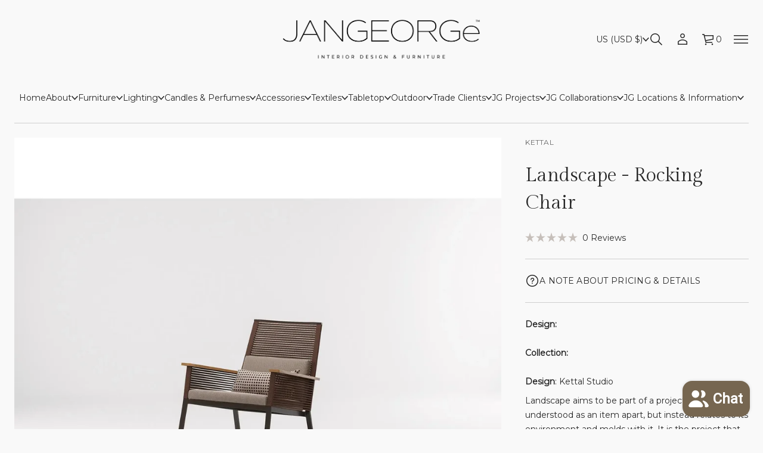

--- FILE ---
content_type: text/css
request_url: https://www.jangeorge.com/cdn/shop/t/131/assets/cart-items.css?v=82799309153207620721763548870
body_size: 1076
content:
.error-color,.cart-item__error{color:rgb(var(--error-color))}.success-color{color:rgb(var(--success-color))}.sale-color{color:rgb(var(--sale-background))}.card__vendor--minimal_uppercase,.card__vendor--minimal_basic,.card__vendor--classic,.card__vendor--contrast,.product__shipping-policy--minimal_uppercase{font:var(--base-label-font);letter-spacing:.02em;text-transform:uppercase}.card__vendor--minimal_heavy,.product__shipping-policy--minimal_heavy{font:var(--base-body-l-font)}.card__vendor--brutalist,.card__title--brutalist{font:var(--base-body-l-font);letter-spacing:.02em;text-transform:uppercase}.card__vendor--avant_garde,.card__title--duet{font:var(--accent-body-m-font)}.card__vendor--duet,.card__title--minimal_basic,.product__shipping-policy--duet{font:var(--base-body-m-font)}.card__title--minimal_uppercase,.product__shipping-policy--brutalist{font:var(--base-body-s-font);text-transform:uppercase;letter-spacing:.02em}.card__title--minimal_heavy{font:var(--base-heading-xs-font)}.card__title--classic,.card__title--contrast{font:var(--accent-body-l-font)}.card__title--avant_garde{font:var(--base-body-m-font);text-transform:uppercase;letter-spacing:.02em}.card__vendor--custom,.card__title--custom{font:var(--body-s-font);letter-spacing:var(--body-s-letter-spacing)}.product__shipping-policy--custom{font:var(--label-font);letter-spacing:var(--label-letter-spacing)}.product__shipping-policy--minimal_basic,.product__shipping-policy--classic{font:var(--base-body-s-font)}.product__shipping-policy--avant_garde{font:var(--accent-body-s-font)}.product__shipping-policy--contrast{font:var(--base-label-font)}.cart-item .unit-price{display:flex;margin-top:4px}.field.field--zip{width:100%}.cart-page label,.drawer__inner label,.cart-notification label{margin-bottom:4px;display:inline-block}.cart-page label.field--checkbox,.drawer__inner label.field--checkbox{display:flex;margin-top:16px}.cart-items,.cart-items thead,.media-wrapper{display:block}.cart-item .media-wrapper{height:fit-content}.cart-items tr{display:flex;justify-content:space-between;gap:40px}.cart-items thead{margin-bottom:32px;color:rgb(var(--layout-text-color))}.cart-items th{text-align:start}.cart-items th.right{text-align:end}.cart-items .cart-item:has(~.cart-item__nested-line){border-bottom:none;padding-bottom:0}.drawer .cart-item.cart-item__nested-line .media-wrapper:not(:empty),.cart-page .cart-item.cart-item__nested-line .media-wrapper:not(:empty){flex:0 0 60px}.cart-item__nested-line .cart-item__product{padding-left:24px}.cart-item__product{display:flex;gap:16px;width:100%}.cart-item.enable-blending .media-wrapper,.cart-item.enable-blending .media-wrapper .lazy-image__preloader{background:var(--blending-color, none)}.cart-item.enable-blending .media-wrapper img{mix-blend-mode:darken}.cart-item .lazy-image{height:100%}.cart-item__image{border-radius:var(--product-card-radius);-webkit-border-radius:var(--product-card-radius);overflow:clip;object-position:var(--cart-focal-point);width:100%;height:100%;display:block}.media-wrapper.cart-item__media--fit .cart-item__image,.media-wrapper.cart-item__media--fit .lazy-image__preloader img{object-fit:contain;padding:var(--card-product-spacing)}.cart-item__details{display:flex;flex-direction:column;gap:4px;flex:1 1 auto}.cart-item__details>.product-option:not(:first-child){margin-top:0}.product-option,.cart-item__details-actions,.cart-item__discounted-prices{display:flex;align-items:center;flex-wrap:wrap}.cart-item__discounted-prices--column{flex-direction:column}.product-option:not(:first-child){margin-top:4px}.price--on-sale{margin-inline-start:4px}.cart-wrapper .price,.cart-drawer .cart-items .price{min-width:max-content}.remove-button{height:44px;width:44px}.remove-button a{display:flex;height:100%;align-items:center;justify-content:center}.cart-item__details-actions{margin-top:12px;gap:9px}.cart-item__error{margin-top:-4px}.cart-item__error-text{padding-top:8px;display:inline-block}.cart-item__totals.right{position:relative}.loading-overlay__spinner.hidden{display:none}.cart-item__totals.right .loading-overlay__spinner:not(.hidden)~*{visibility:hidden}.cart-items tbody{display:flex;flex-direction:column;gap:32px}.cart-totals,.totals,.discount{display:flex;align-items:center;justify-content:space-between;gap:10px;flex-wrap:wrap}.cart-item__first-row{display:flex;justify-content:space-between;gap:16px}.block-prices{display:flex;flex-direction:column;gap:16px}.tax-note{margin-top:4px;display:block}.product-option{gap:2px}accordion-block{display:block}.cart__note label,.cart-drawer accordion-block .secondary-text{display:block;margin-bottom:4px}.text-area{width:100%;border:var(--outline-thickness) solid rgb(var(--layout-text-color));-webkit-appearance:none;appearance:none;-moz-appearance:none;resize:none;padding:10px 12px;min-height:110px}.accordion summary{max-width:max-content}shipping-calculator label{margin-bottom:4px}shipping-calculator select{width:100%}shipping-calculator input{min-height:44px;padding:0 12px}shipping-calculator form-state{display:flex;flex-direction:column;gap:16px}.shipping-button .solid-button{min-height:44px;width:100%;padding:6px 24px}shipping-calculator .form__message{padding-top:16px}shipping-calculator form-state .form__message{padding-top:0}.accordion-toggle.not_collapsible .icon-accordion{display:none}.accordion-toggle.not_collapsible .accordion__summary{pointer-events:none}.accordion-toggle.not_collapsible.is-open .accordion__panel{max-height:100%!important}accordion-block .accordion-toggle{max-width:none}cart-remove-button svg path,.discounts__discount svg{fill:rgb(var(--layout-text-color))}.tax-note a{color:rgb(var(--accent-button-color));transition:color var(--animation-duration) var(--transition-timing-function)}.cart-item__price-wrapper .price{word-break:initial}@media (hover: hover){.tax-note a:hover{color:rgba(var(--accent-button-color),.7)}}#CartDrawer-CartErrors,#cart-errors{color:rgb(var(--error-color));outline:none}.discounts__discount{display:flex;align-items:center;gap:8px}.discounts__discount.discounts__discount--position{justify-content:flex-end}cart-discount-component{display:block}.cart-discount{display:flex;flex-direction:column;gap:10px}.cart-discount__input-wrapper{display:flex;flex-direction:row;gap:8px}.cart-discount__error{margin-top:4px}.cart-discount__button-wrapper{flex:0 0 auto}.cart-discount__button{position:relative;min-width:auto;height:100%}.cart-discount__button .loading-overlay__spinner{inset-inline-end:auto;inset-inline-start:calc(50% - 12px);top:calc(50% - 12px)}.cart-discount__button:has(.loading-overlay__spinner:not(.hidden)) .cart-discount__button-text{visibility:hidden}.cart-discount__error.hidden,.cart-discount__error .hidden{display:none}.cart-discount__codes{display:none;gap:8px;flex-wrap:wrap;list-style:none;padding-inline:0;margin:0}.cart-discount__codes:has(.cart-discount__pill){display:flex}.cart-discount__pill{display:flex;align-items:center;padding:6px 12px;min-height:44px;gap:8px;border:var(--outline-thickness) solid rgb(var(--layout-text-color));border-radius:var(--button-radius);background-color:transparent;color:rgb(var(--layout-text-color))}.cart-discount__pill-code{line-height:normal}.cart-discount__pill-remove{display:flex;align-items:center;cursor:pointer}.cart-discount__pill-remove svg{width:16px;height:16px;fill:rgb(var(--layout-text-color));transition:opacity var(--animation-duration) var(--transition-timing-function)}
/*# sourceMappingURL=/cdn/shop/t/131/assets/cart-items.css.map?v=82799309153207620721763548870 */


--- FILE ---
content_type: text/css
request_url: https://www.jangeorge.com/cdn/shop/t/131/assets/localization.css?v=26941270333151410331763548870
body_size: 321
content:
.localization-container,.localization{display:flex;flex-direction:column;justify-content:var(--localization-vertical-alignment);align-items:var(--localization-horizontal-alignment)}.localization-container--secondary-sidebar{justify-content:var(--language-alignment)}.localization-container--2.localization-container--medium,.localization-container--2.localization-container--wide,.localization-container--3.localization-container--medium{grid-column:span 2}.localization-container--3.localization-container--wide{grid-column:span 3}.localization-container--1.localization-container--short .localization,.localization-container--1.localization-container--medium .localization,.localization-container--1.localization-container--wide .localization{width:100%;max-width:360px}.menu-drawer .localization-container{z-index:10}.localization{gap:0 12px}.localization--main-sidebar.localization--country_and_language{flex-direction:column}.localization--header{flex-direction:row}.disclosure{position:relative}.disclosure__button{border:none;background-color:transparent;display:flex;justify-content:flex-start;text-align:start;cursor:pointer;padding:6px 0;color:rgb(var(--layout-text-color));gap:4px;align-items:center}.transparent-sidebar:not(.overlap-slide-out-menu-opened).invert-sidebar .disclosure__button{background:linear-gradient(rgb(var(--section-color)) var(--section-point),rgb(var(--layout-text-color)) var(--section-point),rgb(var(--layout-text-color)) var(--footer-point),rgb(var(--footer-color)) var(--footer-point)) fixed;background-clip:text;-webkit-background-clip:text;color:transparent;-webkit-text-fill-color:transparent}.disclosure__button span{min-width:max-content;min-width:-webkit-max-content}.disclosure__link{color:rgb(var(--layout-text-color));min-height:32px;display:flex;align-items:center}.disclosure__list-wrapper{position:fixed;background-color:rgb(var(--popup-background-color));width:240px;box-shadow:0 2px 16px #0000001f;z-index:50;max-height:200px;overflow:clip}.disclosure .disclosure__list-wrapper .scroll-area{overflow-y:auto;height:100%;max-height:200px;padding:16px 24px}.disclosure .disclosure__list-wrapper--spacious .scroll-area{max-height:236px;padding:24px}.disclosure__list-wrapper[hidden=true]{animation:closeLocalization .2s var(--transition-timing-function)}.disclosure__list-wrapper:not([hidden=true]){animation:openLocalization .3s var(--transition-timing-function)}@keyframes openLocalization{0%{transform:translateY(20px);opacity:0}to{transform:translateY(0);opacity:1}}@keyframes closeLocalization{0%{transform:translateY(0);opacity:1}to{transform:translateY(20px);opacity:0}}.disclosure__list-wrapper::-webkit-scrollbar{width:0;height:0;display:none}.disclosure__list-wrapper::-moz-scrollbar{width:0;height:0;display:none;scrollbar-width:none}.disclosure__list-wrapper--spacious{max-height:236px}.disclosure__list-wrapper--spacious .disclosure__list,.disclosure__list-wrapper--compact .disclosure__list{display:flex;flex-direction:column}.disclosure__list-wrapper--spacious .disclosure__list{gap:6px}.disclosure__button-icon .dropdown-icon{cursor:pointer;display:flex;align-items:center;justify-content:center}.disclosure__button-icon svg{display:block;width:auto;fill:rgb(var(--layout-text-color));flex-shrink:0;height:30%;position:relative;transform:translateY(10%);transition:transform .3s var(--transition-timing-function)}.disclosure__button-icon.open svg{transform:translateY(0) rotate(-180deg)}.disclosure__button--minimal_uppercase,.disclosure__item--minimal_uppercase{font:var(--base-body-s-font);letter-spacing:.02em;text-transform:uppercase}.disclosure__button--minimal_basic,.disclosure__item--minimal_basic,.disclosure__button--classic,.disclosure__item--classic{font:var(--base-body-s-font)}.disclosure__button--minimal_heavy,.disclosure__item--minimal_heavy{font:var(--base-body-l-font)}.disclosure__button--avant_garde,.disclosure__item--avant_garde{font:var(--accent-body-s-font)}.disclosure__button--contrast,.disclosure__item--contrast{font:var(--base-label-font)}.disclosure__button--brutalist,.disclosure__item--brutalist{font:var(--base-body-l-font);letter-spacing:.02em;text-transform:uppercase}.disclosure__button--duet,.disclosure__item--duet{font:var(--base-body-m-font)}.disclosure__button--custom,.disclosure__item--custom{font:var(--body-s-font);letter-spacing:var(--body-s-letter-spacing)}@media screen and (max-width: 768px){.localization-container--1.localization-container--short .localization,.localization-container--1.localization-container--medium .localization{width:100%}}
/*# sourceMappingURL=/cdn/shop/t/131/assets/localization.css.map?v=26941270333151410331763548870 */


--- FILE ---
content_type: text/css
request_url: https://www.jangeorge.com/cdn/shop/t/131/assets/mobile-header.css?v=89752466561494256351763548870
body_size: -373
content:
.mobile-header{display:none;padding-inline-end:var(--right-padding);padding-inline-start:var(--left-padding);min-height:44px;position:relative;background-color:rgb(var(--layout-background-color))}.shopify-section-mobile-header-sticky{position:sticky;position:-webkit-sticky;top:0;z-index:1}.shopify-section-mobile-header-hidden{transform:translateY(-200%)}.shopify-section-mobile-header-hidden.menu-open{transform:translateY(0)}.shopify-section-header-hidden.shopify-section-header-sticky .mobile-header{background:transparent!important;opacity:0!important}.disable-visibility{visibility:hidden!important;opacity:0!important}#shopify-section-mobile-header.animate{transition:transform .15s ease-out}@media screen and (max-width: 920px){.mobile-header{display:block}}.mobile-header--sticky{position:sticky;position:-webkit-sticky;top:0}.mobile-header__content{display:flex;align-items:center;gap:24px;justify-content:var(--header-alignment);padding-top:var(--vertical-paddings);padding-bottom:var(--vertical-paddings)}.mobile-header__content>div{border:1px dashed transparent}.mobile-header__content--stretched>div{flex-basis:calc(100% / var(--blocks-amount))}.mobile-header__content--line{border-bottom:var(--line-width) solid rgba(var(--layout-text-color),var(--line-opacity))}
/*# sourceMappingURL=/cdn/shop/t/131/assets/mobile-header.css.map?v=89752466561494256351763548870 */


--- FILE ---
content_type: text/css
request_url: https://www.jangeorge.com/cdn/shop/t/131/assets/footer.css?v=147247941304645082861763548870
body_size: 1178
content:
.footer{background-color:rgb(var(--layout-background-color));position:relative}.footer__content{display:grid;grid-template-columns:repeat(var(--grid-columns),1fr);position:relative;z-index:3;color:rgb(var(--layout-text-color))}.footer__content>div{border:1px dashed transparent}.footer__content--spacious{padding-top:max(calc(160px + var(--padding-top)),0px);padding-bottom:max(calc(160px + var(--padding-bottom)),0px);gap:calc(128px * var(--vertical-gap)) calc(240px * var(--horizontal-gap))}.footer__content--compact{padding-top:max(calc(48px + var(--padding-top)),0px);padding-bottom:max(calc(48px + var(--padding-bottom)),0px);gap:calc(48px* var(--vertical-gap)) calc(16px* var(--horizontal-gap))}.footer__content--spacious.footer__content--3{gap:calc(128px * var(--vertical-gap)) calc(120px * var(--horizontal-gap))}.footer__content--spacious.footer__content--lines{gap:calc(64px * var(--vertical-gap)) calc(120px * var(--horizontal-gap))}.footer__content--compact.footer__content--lines{gap:calc(24px * var(--vertical-gap)) calc(16px * var(--horizontal-gap))}.footer__content--line{border-top:var(--line-width) solid rgba(var(--layout-text-color),var(--line-opacity))}.line-container--footer{display:flex;justify-content:var(--line-alignment)}.line{width:100%;height:var(--line-width);background-color:rgba(var(--layout-text-color),var(--line-opacity));display:block}.footer__content .line-container--2.line-container--medium,.footer__content .line-container--2.line-container--wide,.footer__content .line-container--3.line-container--medium,.empty-space--2.empty-space--medium,.empty-space--2.empty-space--wide,.empty-space--3.empty-space--medium,.legal-container--2.legal-container--medium,.legal-container--2.legal-container--wide,.legal-container--3.legal-container--medium,.payment-block--2.payment-block--medium,.payment-block--2.payment-block--wide,.payment-block--3.payment-block--medium,.follow-on-shop--2.follow-on-shop--medium,.follow-on-shop--2.follow-on-shop--wide,.follow-on-shop--3.follow-on-shop--medium{grid-column:span 2}.footer__content .line-container--3.line-container--wide,.empty-space--3.empty-space--wide,.legal-container--3.legal-container--wide,.payment-block--3.payment-block--wide,.follow-on-shop--3.follow-on-shop--wide{grid-column:span 3}.footer__content .line-container--1.line-container--short .line,.legal-container--1.legal-container--short .legal{width:calc(100% / 3)}.footer__content .line-container--1.line-container--medium .line,.legal-container--1.legal-container--medium .legal{width:calc(100% / 3 * 2)}.footer__copyright>p,.payment__list-item{display:flex;align-items:center}.copyright__content{display:flex;flex-wrap:wrap;justify-content:var(--legal-horizontal-alignment)}.copyright__content a{transition:opacity var(--animation-duration) var(--transition-timing-function)}@media (hover: hover){.copyright__content a:hover{opacity:.7}}.footer__copyright .copyright__content--text{min-height:auto}.footer__copyright,.legal,.legal-container{display:flex;flex-direction:column;justify-content:var(--legal-vertical-alignment);align-items:var(--legal-horizontal-alignment)}.footer__copyright{min-height:32px}.legal{gap:24px;color:rgb(var(--layout-text-color))}.legal .back-to-top{display:flex;flex-wrap:nowrap}.legal-container--center p{text-align:center}.payment-block{display:flex;justify-content:var(--payment-vertical-alignment);align-items:var(--payment-horizontal-alignment);flex-direction:column}.payment-block--stretched-center .payment{align-items:center}.payment-block--stretched-center .payment__list{width:100%;justify-content:space-between}.payment{display:flex;flex-direction:column;justify-content:var(--payment-vertical-alignment);align-items:var(--payment-horizontal-alignment)}.payment--spacious{gap:24px}.payment--compact{gap:16px}.payment__heading{display:flex;align-items:center;min-height:32px}.payment__list{display:flex;flex-wrap:wrap;gap:12px;justify-content:var(--payment-horizontal-alignment)}.follow-on-shop{display:flex;justify-content:var(--follow-vertical-alignment);align-items:var(--follow-horizontal-alignment);flex-direction:column}.payment__heading--minimal_uppercase,.footer__copyright--minimal_uppercase,.back-to-top-container--minimal_uppercase{font:var(--base-body-s-font);letter-spacing:.02em;text-transform:uppercase}.footer__copyright--minimal_basic,.footer__copyright--classic,.footer__copyright--contrast{font:var(--base-body-s-font)}.payment__heading--minimal_basic,.payment__heading--classic,.payment__heading--avant_garde,.payment__heading--contrast,.back-to-top-container--minimal_basic,.back-to-top-container--classic,.back-to-top-container--avant_garde,.back-to-top-container--contrast{font:var(--base-label-font);letter-spacing:.02em;text-transform:uppercase}.payment__heading--minimal_heavy{font:var(--base-heading-xs-font)}.footer__copyright--minimal_heavy,.back-to-top-container--minimal_heavy{font:var(--base-body-l-font)}.footer__copyright--avant_garde{font:var(--accent-body-s-font)}.payment__heading--brutalist,.back-to-top-container--brutalist{font:var(--base-body-l-font);letter-spacing:.02em;text-transform:uppercase}.footer__copyright--brutalist{font:var(--accent-heading-s-font)}.payment__heading--duet,.footer__copyright--duet{font:var(--accent-body-l-font)}.back-to-top-container--duet{font:var(--base-body-m-font)}.footer__copyright--custom,.back-to-top-container--custom,.payment__heading--custom{font:var(--body-s-font);letter-spacing:var(--body-s-letter-spacing)}@media screen and (max-width: 1440px){.footer__content--spacious{padding-top:max(calc(128px + var(--padding-top)),0px);padding-bottom:max(calc(128px + var(--padding-bottom)),0px);gap:calc(128px * var(--vertical-gap)) calc(180px * var(--horizontal-gap))}.footer__content--spacious.footer__content--3{gap:calc(128px * var(--vertical-gap)) calc(90px * var(--horizontal-gap))}.footer__content--spacious .footer__content--lines{gap:calc(64px * var(--vertical-gap)) calc(90px * var(--horizontal-gap))}}@media screen and (min-width: 1200px){.page-width.footer__content--spacious{padding-top:max(calc(128px + var(--padding-top)),0px);padding-bottom:max(calc(128px + var(--padding-bottom)),0px);gap:calc(128px * var(--vertical-gap)) calc(180px * var(--horizontal-gap))}.page-width.footer__content--spacious.footer__content--3{gap:calc(128px * var(--vertical-gap)) calc(90px * var(--horizontal-gap))}.page-width.footer__content--spacious .footer__content--lines{gap:calc(64px * var(--vertical-gap)) calc(90px * var(--horizontal-gap))}}@media screen and (max-width: 1024px){.footer__content--spacious{padding-top:max(calc(96px + var(--padding-top)),0px);padding-bottom:max(calc(96px + var(--padding-bottom)),0px);gap:calc(64px * var(--vertical-gap)) calc(160px * var(--horizontal-gap))}.footer__content--spacious.footer__content--3{gap:calc(64px * var(--vertical-gap)) calc(80px * var(--horizontal-gap))}.footer__content--spacious.footer__content--lines{gap:calc(32px * var(--vertical-gap)) calc(80px * var(--horizontal-gap))}}@media screen and (max-width: 768px){.footer__content{display:flex;flex-direction:column}.footer__content .empty-space{display:none}.footer__content--spacious{padding-top:max(calc(64px + var(--padding-top)),0px);padding-bottom:max(calc(64px + var(--padding-bottom)),0px);gap:calc(64px * var(--vertical-gap)) calc(24px * var(--horizontal-gap))}.footer__content--spacious.footer__content--lines{gap:calc(32px * var(--vertical-gap)) calc(16px * var(--horizontal-gap))}}@media screen and (max-width: 500px){.footer__content--spacious{padding-top:max(calc(48px + var(--padding-top)),0px);padding-bottom:max(calc(48px + var(--padding-bottom)),0px);gap:calc(48px * var(--vertical-gap)) calc(16px * var(--horizontal-gap))}.footer__content--compact{padding-top:max(calc(32px + var(--padding-top)),0px);padding-bottom:max(calc(32px + var(--padding-bottom)),0px);gap:calc(48px * var(--vertical-gap)) calc(16px * var(--horizontal-gap))}}@media screen and (max-width: 1720px) and (min-width: 921px){.main_xs--spacious .footer__content--spacious{padding-top:max(calc(96px + var(--padding-top)),0px);padding-bottom:max(calc(96px + var(--padding-bottom)),0px);gap:calc(64px * var(--vertical-gap)) calc(160px * var(--horizontal-gap))}.main_xs--spacious .footer__content--spacious.footer__content--3{gap:calc(64px * var(--vertical-gap)) calc(80px * var(--horizontal-gap))}.main_xs--spacious .footer__content--spacious.footer__content--lines{gap:calc(32px * var(--vertical-gap)) calc(80px * var(--horizontal-gap))}}@media screen and (min-width: 1480px){.main_xs--spacious .page-width.footer__content--spacious{padding-top:max(calc(96px + var(--padding-top)),0px);padding-bottom:max(calc(96px + var(--padding-bottom)),0px);gap:calc(64px * var(--vertical-gap)) calc(160px * var(--horizontal-gap))}.main_xs--spacious .page-width.footer__content--spacious.footer__content--3{gap:calc(64px * var(--vertical-gap)) calc(80px * var(--horizontal-gap))}.main_xs--spacious .page-width.footer__content--spacious.footer__content--lines{gap:calc(32px * var(--vertical-gap)) calc(80px * var(--horizontal-gap))}}@media screen and (max-width: 1304px) and (min-width: 921px){.main_xs--spacious .footer__content--spacious,.main_s--spacious .footer__content--spacious{padding-top:max(calc(96px + var(--padding-top)),0px);padding-bottom:max(calc(96px + var(--padding-bottom)),0px);gap:calc(64px * var(--vertical-gap)) calc(160px * var(--horizontal-gap))}.main_xs--spacious .footer__content--spacious.footer__content--3,.main_s--spacious .footer__content--spacious.footer__content--3{gap:calc(64px * var(--vertical-gap)) calc(80px * var(--horizontal-gap))}.main_xs--spacious .footer__content--spacious.footer__content--lines,.main_s--spacious .footer__content--spacious.footer__content--lines{gap:calc(32px * var(--vertical-gap)) calc(80px * var(--horizontal-gap))}}@media screen and (max-width: 1048px) and (min-width: 921px){.main_xs--spacious .footer__content,.main_s--spacious .footer__content,.main_m--spacious .footer__content{display:flex;flex-direction:column}.main_xs--spacious .footer__content .empty-space,.main_s--spacious .footer__content .empty-space,.main_m--spacious .footer__content .empty-space{display:none}.main_xs--spacious .footer__content--spacious,.main_s--spacious .footer__content--spacious,.main_m--spacious .footer__content--spacious{padding-top:max(calc(64px + var(--padding-top)),0px);padding-bottom:max(calc(64px + var(--padding-bottom)),0px);gap:calc(64px * var(--vertical-gap)) calc(24px * var(--horizontal-gap))}.main_xs--spacious .footer__content--spacious.footer__content--lines,.main_s--spacious .footer__content--spacious.footer__content--lines,.main_m--spacious .footer__content--spacious.footer__content--lines{gap:calc(32px * var(--vertical-gap)) calc(16px * var(--horizontal-gap))}}@media screen and (max-width: 968px) and (min-width: 921px){.main_xs--compact .footer__content,.main_s--compact .footer__content{display:flex;flex-direction:column}.main_xs--compact .footer__content .empty-space,.main_s--compact .footer__content .empty-space{display:none}}@media screen and (max-width: 1816px) and (min-width: 921px){.main_xs_with_secondary--spacious .footer__content--spacious{padding-top:max(calc(128px + var(--padding-top)),0px);padding-bottom:max(calc(128px + var(--padding-bottom)),0px);gap:calc(128px * var(--vertical-gap)) calc(180px * var(--horizontal-gap))}.main_xs_with_secondary--spacious .footer__content--spacious.footer__content--3{gap:calc(128px * var(--vertical-gap)) calc(90px * var(--horizontal-gap))}.main_xs_with_secondary--spacious .footer__content--spacious .footer__content--lines{gap:calc(64px * var(--vertical-gap)) calc(90px * var(--horizontal-gap))}}@media screen and (min-width: 1576px){.main_xs_with_secondary--spacious .page-width.footer__content--spacious{padding-top:max(calc(128px + var(--padding-top)),0px);padding-bottom:max(calc(128px + var(--padding-bottom)),0px);gap:calc(128px * var(--vertical-gap)) calc(180px * var(--horizontal-gap))}.main_xs_with_secondary--spacious .page-width.footer__content--spacious.footer__content--3{gap:calc(128px * var(--vertical-gap)) calc(90px * var(--horizontal-gap))}.main_xs_with_secondary--spacious .page-width.footer__content--spacious .footer__content--lines{gap:calc(64px * var(--vertical-gap)) calc(90px * var(--horizontal-gap))}}@media screen and (max-width: 1400px) and (min-width: 921px){.main_xs_with_secondary--spacious .footer__content--spacious,.main_s_with_secondary--spacious .footer__content--spacious{padding-top:max(calc(96px + var(--padding-top)),0px);padding-bottom:max(calc(96px + var(--padding-bottom)),0px);gap:calc(64px * var(--vertical-gap)) calc(160px * var(--horizontal-gap))}.main_xs_with_secondary--spacious .footer__content--spacious.footer__content--3,.main_s_with_secondary--spacious .footer__content--spacious.footer__content--3{gap:calc(64px * var(--vertical-gap)) calc(80px * var(--horizontal-gap))}.main_xs_with_secondary--spacious .footer__content--spacious.footer__content--lines,.main_s_with_secondary--spacious .footer__content--spacious.footer__content--lines{gap:calc(32px * var(--vertical-gap)) calc(80px * var(--horizontal-gap))}}@media screen and (max-width: 1144px) and (min-width: 921px){.main_xs_with_secondary--spacious .footer__content,.main_s_with_secondary--spacious .footer__content{display:flex;flex-direction:column}.main_xs_with_secondary--spacious .footer__content .empty-space,.main_s_with_secondary--spacious .footer__content .empty-space{display:none}.main_xs_with_secondary--spacious .footer__content--spacious,.main_s_with_secondary--spacious .footer__content--spacious{padding-top:max(calc(64px + var(--padding-top)),0px);padding-bottom:max(calc(64px + var(--padding-bottom)),0px);gap:calc(64px * var(--vertical-gap)) calc(24px * var(--horizontal-gap))}.main_xs_with_secondary--spacious .footer__content--spacious.footer__content--lines,.main_s_with_secondary--spacious .footer__content--spacious.footer__content--lines{gap:calc(32px * var(--vertical-gap)) calc(16px * var(--horizontal-gap))}}@media screen and (max-width: 1064px) and (min-width: 921px){.main_xs_with_secondary--compact .footer__content,.main_s_with_secondary--compact .footer__content{display:flex;flex-direction:column}.main_xs_with_secondary--compact .footer__content .empty-space,.main_s_with_secondary--compact .footer__content .empty-space{display:none}}@media screen and (max-width: 1772px) and (min-width: 921px){.main_s--spacious .footer__content--spacious{padding-top:max(calc(128px + var(--padding-top)),0px);padding-bottom:max(calc(128px + var(--padding-bottom)),0px);gap:calc(128px * var(--vertical-gap)) calc(180px * var(--horizontal-gap))}.main_s--spacious .footer__content--spacious.footer__content--3{gap:calc(128px * var(--vertical-gap)) calc(90px * var(--horizontal-gap))}.main_s--spacious .footer__content--spacious .footer__content--lines{gap:calc(64px * var(--vertical-gap)) calc(90px * var(--horizontal-gap))}}@media screen and (min-width: 1480px){.main_s--spacious .page-width.footer__content--spacious{padding-top:max(calc(128px + var(--padding-top)),0px);padding-bottom:max(calc(128px + var(--padding-bottom)),0px);gap:calc(128px * var(--vertical-gap)) calc(180px * var(--horizontal-gap))}.main_s--spacious .page-width.footer__content--spacious.footer__content--3{gap:calc(128px * var(--vertical-gap)) calc(90px * var(--horizontal-gap))}.main_s--spacious .page-width.footer__content--spacious .footer__content--lines{gap:calc(64px * var(--vertical-gap)) calc(90px * var(--horizontal-gap))}}@media screen and (max-width: 1890px) and (min-width: 921px){.main_s_with_secondary--spacious .footer__content--spacious{padding-top:max(calc(128px + var(--padding-top)),0px);padding-bottom:max(calc(128px + var(--padding-bottom)),0px);gap:calc(128px * var(--vertical-gap)) calc(180px * var(--horizontal-gap))}.main_s_with_secondary--spacious .footer__content--spacious.footer__content--3{gap:calc(128px * var(--vertical-gap)) calc(90px * var(--horizontal-gap))}.main_s_with_secondary--spacious .footer__content--spacious .footer__content--lines{gap:calc(64px * var(--vertical-gap)) calc(90px * var(--horizontal-gap))}}@media screen and (min-width: 1595px){.main_s_with_secondary--spacious .page-width.footer__content--spacious{padding-top:max(calc(128px + var(--padding-top)),0px);padding-bottom:max(calc(128px + var(--padding-bottom)),0px);gap:calc(128px * var(--vertical-gap)) calc(180px * var(--horizontal-gap))}.main_s_with_secondary--spacious .page-width.footer__content--spacious.footer__content--3{gap:calc(128px * var(--vertical-gap)) calc(90px * var(--horizontal-gap))}.main_s_with_secondary--spacious .page-width.footer__content--spacious .footer__content--lines{gap:calc(64px * var(--vertical-gap)) calc(90px * var(--horizontal-gap))}}@media screen and (max-width: 1920px) and (min-width: 921px){.main_m--spacious .footer__content--spacious{padding-top:max(calc(128px + var(--padding-top)),0px);padding-bottom:max(calc(128px + var(--padding-bottom)),0px);gap:calc(128px * var(--vertical-gap)) calc(180px * var(--horizontal-gap))}.main_m--spacious .footer__content--spacious.footer__content--3{gap:calc(128px * var(--vertical-gap)) calc(90px * var(--horizontal-gap))}.main_m--spacious .footer__content--spacious .footer__content--lines{gap:calc(64px * var(--vertical-gap)) calc(90px * var(--horizontal-gap))}}@media screen and (min-width: 1600px){.main_m--spacious .page-width.footer__content--spacious{padding-top:max(calc(128px + var(--padding-top)),0px);padding-bottom:max(calc(128px + var(--padding-bottom)),0px);gap:calc(128px * var(--vertical-gap)) calc(180px * var(--horizontal-gap))}.main_m--spacious .page-width.footer__content--spacious.footer__content--3{gap:calc(128px * var(--vertical-gap)) calc(90px * var(--horizontal-gap))}.main_m--spacious .page-width.footer__content--spacious .footer__content--lines{gap:calc(64px * var(--vertical-gap)) calc(90px * var(--horizontal-gap))}}@media screen and (max-width: 1365px) and (min-width: 921px){.main_m--spacious .footer__content--spacious{padding-top:max(calc(96px + var(--padding-top)),0px);padding-bottom:max(calc(96px + var(--padding-bottom)),0px);gap:calc(64px * var(--vertical-gap)) calc(160px * var(--horizontal-gap))}.main_m--spacious .footer__content--spacious.footer__content--3{gap:calc(64px * var(--vertical-gap)) calc(80px * var(--horizontal-gap))}.main_m--spacious .footer__content--spacious.footer__content--lines{gap:calc(32px * var(--vertical-gap)) calc(80px * var(--horizontal-gap))}}@media screen and (max-width: 1024px) and (min-width: 921px){.main_m--compact .footer__content{display:flex;flex-direction:column}.main_m--compact .footer__content .empty-space{display:none}}@media screen and (max-width: 2048px) and (min-width: 921px){.main_m_with_secondary .footer__content--spacious{padding-top:max(calc(128px + var(--padding-top)),0px);padding-bottom:max(calc(128px + var(--padding-bottom)),0px);gap:calc(128px * var(--vertical-gap)) calc(180px * var(--horizontal-gap))}.main_m_with_secondary .footer__content--spacious.footer__content--3{gap:calc(128px * var(--vertical-gap)) calc(90px * var(--horizontal-gap))}.main_m_with_secondary .footer__content--spacious .footer__content--lines{gap:calc(64px * var(--vertical-gap)) calc(90px * var(--horizontal-gap))}}@media screen and (min-width: 1728px){.main_m_with_secondary .page-width.footer__content--spacious{padding-top:max(calc(128px + var(--padding-top)),0px);padding-bottom:max(calc(128px + var(--padding-bottom)),0px);gap:calc(128px * var(--vertical-gap)) calc(180px * var(--horizontal-gap))}.main_m_with_secondary .page-width.footer__content--spacious.footer__content--3{gap:calc(128px * var(--vertical-gap)) calc(90px * var(--horizontal-gap))}.main_m_with_secondary .page-width.footer__content--spacious .footer__content--lines{gap:calc(64px * var(--vertical-gap)) calc(90px * var(--horizontal-gap))}}@media screen and (max-width: 1493px) and (min-width: 921px){.main_m_with_secondary .footer__content--spacious{padding-top:max(calc(96px + var(--padding-top)),0px);padding-bottom:max(calc(96px + var(--padding-bottom)),0px);gap:calc(64px * var(--vertical-gap)) calc(160px * var(--horizontal-gap))}.main_m_with_secondary .footer__content--spacious.footer__content--3{gap:calc(64px * var(--vertical-gap)) calc(80px * var(--horizontal-gap))}.main_m_with_secondary .footer__content--spacious.footer__content--lines{gap:calc(32px * var(--vertical-gap)) calc(80px * var(--horizontal-gap))}}@media screen and (max-width: 1152px) and (min-width: 921px){.main_m_with_secondary .footer__content{display:flex;flex-direction:column}.main_m_with_secondary .footer__content .empty-space{display:none}.main_m_with_secondary .footer__content--spacious{padding-top:max(calc(64px + var(--padding-top)),0px);padding-bottom:max(calc(64px + var(--padding-bottom)),0px);gap:calc(64px * var(--vertical-gap)) calc(24px * var(--horizontal-gap))}.main_m_with_secondary .footer__content--spacious.footer__content--lines{gap:calc(32px * var(--vertical-gap)) calc(16px * var(--horizontal-gap))}}@media screen and (max-width: 2880px) and (min-width: 921px){.main_l .footer__content--spacious{padding-top:max(calc(128px + var(--padding-top)),0px);padding-bottom:max(calc(128px + var(--padding-bottom)),0px);gap:calc(128px * var(--vertical-gap)) calc(180px * var(--horizontal-gap))}.main_l .footer__content--spacious.footer__content--3{gap:calc(128px * var(--vertical-gap)) calc(90px * var(--horizontal-gap))}.main_l .footer__content--spacious .footer__content--lines{gap:calc(64px * var(--vertical-gap)) calc(90px * var(--horizontal-gap))}}@media screen and (min-width: 2400px){.main_l .page-width.footer__content--spacious{padding-top:max(calc(128px + var(--padding-top)),0px);padding-bottom:max(calc(128px + var(--padding-bottom)),0px);gap:calc(128px * var(--vertical-gap)) calc(180px * var(--horizontal-gap))}.main_l .page-width.footer__content--spacious.footer__content--3{gap:calc(128px * var(--vertical-gap)) calc(90px * var(--horizontal-gap))}.main_l .page-width.footer__content--spacious .footer__content--lines{gap:calc(64px * var(--vertical-gap)) calc(90px * var(--horizontal-gap))}}@media screen and (max-width: 2048px) and (min-width: 921px){.main_l .footer__content--spacious{padding-top:max(calc(96px + var(--padding-top)),0px);padding-bottom:max(calc(96px + var(--padding-bottom)),0px);gap:calc(64px * var(--vertical-gap)) calc(160px * var(--horizontal-gap))}.main_l .footer__content--spacious.footer__content--3{gap:calc(64px * var(--vertical-gap)) calc(80px * var(--horizontal-gap))}.main_l .footer__content--spacious.footer__content--lines{gap:calc(32px * var(--vertical-gap)) calc(80px * var(--horizontal-gap))}}@media screen and (max-width: 1536px) and (min-width: 921px){.main_l .footer__content{display:flex;flex-direction:column}.main_l .footer__content .empty-space{display:none}.main_l .footer__content--spacious{padding-top:max(calc(64px + var(--padding-top)),0px);padding-bottom:max(calc(64px + var(--padding-bottom)),0px);gap:calc(64px * var(--vertical-gap)) calc(24px * var(--horizontal-gap))}.main_l .footer__content--spacious.footer__content--lines{gap:calc(32px * var(--vertical-gap)) calc(16px * var(--horizontal-gap))}}@media screen and (max-width: 1000px) and (min-width: 921px){.main_l .footer__content--spacious{padding-top:max(calc(48px + var(--padding-top)),0px);padding-bottom:max(calc(48px + var(--padding-bottom)),0px);gap:calc(48px * var(--vertical-gap)) calc(16px * var(--horizontal-gap))}.main_l .footer__content--compact{padding-top:max(calc(32px + var(--padding-top)),0px);padding-bottom:max(calc(32px + var(--padding-bottom)),0px)}}
/*# sourceMappingURL=/cdn/shop/t/131/assets/footer.css.map?v=147247941304645082861763548870 */


--- FILE ---
content_type: text/css
request_url: https://www.jangeorge.com/cdn/shop/t/131/assets/text.css?v=175870619422742658661763548870
body_size: 312
content:
.text__block{display:flex;justify-content:var(--text-vertical-alignment);align-items:var(--text-horizontal-alignment);flex-direction:column}.text__block--2.text__block--medium,.text__block--2.text__block--wide,.text__block--3.text__block--medium{grid-column:span 2}.text__block--3.text__block--wide{grid-column:span 3}.text__block--1.text__block--short .text__container{width:100%;max-width:360px}.text__block--1.text__block--medium .text__container{width:100%}.text__block--center p:last-child,.text__container--center p{text-align:center}.text__block--flex-end p:last-child{text-align:end}.text__container{display:flex;flex-direction:column;gap:24px;align-items:var(--text-horizontal-alignment);justify-content:var(--text-vertical-alignment);color:rgb(var(--layout-text-color))}.text__container.color-accent .text__content{color:rgb(var(--accent-button-color))}.text__container--center .text__heading{justify-content:center}.text__container--center .richtext ul,.text__container--center .richtext ol{margin-inline-start:auto;margin-inline-end:auto}.text__content{display:flex;flex-direction:column}.text__container:not(.color-accent) a{transition:opacity var(--animation-duration) var(--transition-timing-function)}.no-default-color .text__container.color-accent .richtext a{color:rgb(var(--accent-button-color));background-image:linear-gradient(to top,rgb(var(--accent-button-color)) 0px 0px),linear-gradient(to top,transparent 0px,transparent 0px)}@media (hover: hover){.text__container:not(.color-accent) a:hover{opacity:.7}.no-default-color .text__container.color-accent .richtext-link--underline a:hover{opacity:.7;animation:startAnimateUnderlinedLinksTextBlock var(--animation-duration) var(--transition-timing-function),endAnimateUnderlinedLinksTextBlock var(--animation-duration) var(--transition-timing-function) var(--animation-duration)}}@keyframes startAnimateUnderlinedLinksTextBlock{0%{background-position:right bottom,right bottom;background-size:100% 1px,100% 1px;background-image:linear-gradient(to top,rgba(var(--accent-button-color),.7) 0px 0px),linear-gradient(to top,transparent 0px,transparent 0px)}to{background-position:right bottom,left bottom;background-size:0% 1px,100% 1px;background-image:linear-gradient(to top,rgba(var(--accent-button-color),.7) 0px 0px),linear-gradient(to top,transparent 0px,transparent 0px)}}@keyframes endAnimateUnderlinedLinksTextBlock{0%{background-position:left bottom,left bottom;background-size:0% 1px,100% 1px;background-image:linear-gradient(to top,rgba(var(--accent-button-color),.7) 0px 0px),linear-gradient(to top,transparent 0px,transparent 0px)}to{background-position:left bottom,right bottom;background-size:100% 1px,100% 1px;background-image:linear-gradient(to top,rgba(var(--accent-button-color),.7) 0px 0px),linear-gradient(to top,transparent 0px,transparent 0px)}}.text__heading{min-height:32px;display:flex;align-items:center}.text__heading--minimal_uppercase{font:var(--base-body-s-font);letter-spacing:.02em;text-transform:uppercase}.text__heading--minimal_basic,.text__heading--classic,.text__heading--avant_garde,.text__heading--contrast{font:var(--base-label-font);letter-spacing:.02em;text-transform:uppercase}.text__heading--minimal_heavy,.text__content--minimal_basic{font:var(--base-heading-xs-font)}.text__heading--brutalist{font:var(--base-body-l-font);letter-spacing:.02em;text-transform:uppercase}.text__heading--duet{font:var(--accent-body-l-font)}.text__content--minimal_uppercase{font:var(--base-heading-xs-font);text-transform:uppercase}.text__content--minimal_heavy{font:var(--base-heading-m-font);letter-spacing:-.01em}.text__content--classic{font:var(--accent-heading-s-font)}.text__content--avant_garde{font:var(--base-heading-s-font);text-transform:uppercase}.text__content--contrast{font:var(--accent-heading-l-font);letter-spacing:-.02em}.text__content--brutalist{font:var(--base-heading-l-font);letter-spacing:-.02em;text-transform:uppercase}.text__content--duet{font:var(--base-heading-s-font)}.text__heading--custom,.text__content--custom{font:var(--body-s-font);letter-spacing:var(--body-s-letter-spacing)}@media screen and (max-width: 1024px){.text__content--contrast{font:var(--accent-heading-m-font);letter-spacing:-.01em}.text__content--brutalist{font:var(--base-heading-m-font);letter-spacing:-.01em}}@media screen and (max-width: 768px){.text__block--1.text__block--short .text__container,.text__block--1.text__block--medium .text__container{width:100%}.text__content--contrast{font:var(--accent-heading-s-font);letter-spacing:normal}.text__content--brutalist,.text__content--minimal_heavy{font:var(--base-heading-s-font);letter-spacing:normal}}@media screen and (max-width: 1304px) and (min-width: 921px){.main_xs--spacious .text__content--contrast,.main_s--spacious .text__content--contrast{font:var(--accent-heading-m-font);letter-spacing:-.01em}.main_xs--spacious .text__content--brutalist,.main_s--spacious .text__content--brutalist{font:var(--base-heading-m-font);letter-spacing:-.01em}}@media screen and (max-width: 1048px) and (min-width: 921px){.main_xs--spacious .text__content--contrast,.main_s--spacious .text__content--contrast{font:var(--accent-heading-s-font);letter-spacing:normal}.main_xs--spacious .text__content--brutalist,.main_xs--spacious .text__content--minimal_heavy,.main_s--spacious .text__content--brutalist,.main_s--spacious .text__content--minimal_heavy{font:var(--base-heading-s-font);letter-spacing:normal}}@media screen and (max-width: 1224px) and (min-width: 921px){.main_xs--compact .text__content--contrast{font:var(--accent-heading-m-font);letter-spacing:-.01em}.main_xs--compact .text__content--brutalist{font:var(--base-heading-m-font);letter-spacing:-.01em}}@media screen and (max-width: 968px) and (min-width: 921px){.main_xs--compact .text__content--contrast{font:var(--accent-heading-s-font);letter-spacing:normal}.main_xs--compact .text__content--brutalist,.main_xs--compact .text__content--minimal_heavy{font:var(--base-heading-s-font);letter-spacing:normal}}@media screen and (max-width: 1400px) and (min-width: 921px){.main_xs_with_secondary--spacious .text__content--contrast,.main_s_with_secondary--spacious .text__content--contrast{font:var(--accent-heading-m-font);letter-spacing:-.01em}.main_xs_with_secondary--spacious .text__content--brutalist,.main_s_with_secondary--spacious .text__content--brutalist{font:var(--base-heading-m-font);letter-spacing:-.01em}}@media screen and (max-width: 1144px) and (min-width: 921px){.main_xs_with_secondary--spacious .text__content--contrast,.main_s_with_secondary--spacious .text__content--contrast{font:var(--accent-heading-s-font);letter-spacing:normal}.main_xs_with_secondary--spacious .text__content--brutalist,.main_xs_with_secondary--spacious .text__content--minimal_heavy,.main_s_with_secondary--spacious .text__content--brutalist,.main_s_with_secondary--spacious .text__content--minimal_heavy{font:var(--base-heading-s-font);letter-spacing:normal}}@media screen and (max-width: 1320px) and (min-width: 921px){.main_xs_with_secondary--compact .text__content--contrast{font:var(--accent-heading-m-font);letter-spacing:-.01em}.main_xs_with_secondary--compact .text__content--brutalist{font:var(--base-heading-m-font);letter-spacing:-.01em}}@media screen and (max-width: 1064px) and (min-width: 921px){.main_xs_with_secondary--compact .text__content--contrast{font:var(--accent-heading-s-font);letter-spacing:normal}.main_xs_with_secondary--compact .text__content--brutalist,.main_xs_with_secondary--compact .text__content--minimal_heavy{font:var(--base-heading-s-font);letter-spacing:normal}}@media screen and (max-width: 1260px) and (min-width: 921px){.main_s--compact .text__content--contrast{font:var(--accent-heading-m-font);letter-spacing:-.01em}.main_s--compact .text__content--brutalist{font:var(--base-heading-m-font);letter-spacing:-.01em}}@media screen and (max-width: 968px) and (min-width: 921px){.main_s--compact .text__content--contrast{font:var(--accent-heading-s-font);letter-spacing:normal}.main_s--compact .text__content--brutalist,.main_s--compact .text__content--minimal_heavy{font:var(--base-heading-s-font);letter-spacing:normal}}@media screen and (max-width: 1378px) and (min-width: 921px){.main_s_with_secondary--compact .text__content--contrast{font:var(--accent-heading-m-font);letter-spacing:-.01em}.main_s_with_secondary--compact .text__content--brutalist{font:var(--base-heading-m-font);letter-spacing:-.01em}}@media screen and (max-width: 1064px) and (min-width: 921px){.main_s_with_secondary--compact .text__content--contrast{font:var(--accent-heading-s-font);letter-spacing:normal}.main_s_with_secondary--compact .text__content--brutalist,.main_s_with_secondary--compact .text__content--minimal_heavy{font:var(--base-heading-s-font);letter-spacing:normal}}@media screen and (max-width: 1365px) and (min-width: 921px){.main_m .text__content--contrast{font:var(--accent-heading-m-font);letter-spacing:-.01em}.main_m .text__content--brutalist{font:var(--base-heading-m-font);letter-spacing:-.01em}}@media screen and (max-width: 1048px) and (min-width: 921px){.main_m--spacious .text__content--contrast{font:var(--accent-heading-s-font);letter-spacing:normal}.main_m--spacious .text__content--brutalist,.main_m--spacious .text__content--minimal_heavy{font:var(--base-heading-s-font);letter-spacing:normal}}@media screen and (max-width: 1024px) and (min-width: 921px){.main_m--compact .text__content--contrast{font:var(--accent-heading-s-font);letter-spacing:normal}.main_m--compact .text__content--brutalist,.main_m--compact .text__content--minimal_heavy{font:var(--base-heading-s-font);letter-spacing:normal}}@media screen and (max-width: 1493px) and (min-width: 921px){.main_m_with_secondary .text__content--contrast{font:var(--accent-heading-m-font);letter-spacing:-.01em}.main_m_with_secondary .text__content--brutalist{font:var(--base-heading-m-font);letter-spacing:-.01em}}@media screen and (max-width: 1152px) and (min-width: 921px){.main_m_with_secondary .text__content--contrast{font:var(--accent-heading-s-font);letter-spacing:normal}.main_m_with_secondary .text__content--brutalist,.main_m_with_secondary .text__content--minimal_heavy{font:var(--base-heading-s-font);letter-spacing:normal}}@media screen and (max-width: 2143px) and (min-width: 921px){.main_l .text__content--contrast{font:var(--accent-heading-m-font);letter-spacing:-.01em}.main_l .text__content--brutalist{font:var(--base-heading-m-font);letter-spacing:-.01em}}@media screen and (max-width: 1536px) and (min-width: 921px){.main_l .text__content--contrast{font:var(--accent-heading-s-font);letter-spacing:normal}.main_l .text__content--brutalist,.main_l .text__content--minimal_heavy{font:var(--base-heading-s-font);letter-spacing:normal}}
/*# sourceMappingURL=/cdn/shop/t/131/assets/text.css.map?v=175870619422742658661763548870 */


--- FILE ---
content_type: text/javascript
request_url: https://www.jangeorge.com/cdn/shop/t/131/assets/global.js?v=134305399449363444311763548870
body_size: 40428
content:
window.theme=window.theme||{},theme.config={mqlSmall:!1,mediaQuerySmall:"screen and (max-width: 749px)",isTouch:!!("ontouchstart"in window||window.DocumentTouch&&window.document instanceof DocumentTouch||window.navigator.maxTouchPoints||window.navigator.msMaxTouchPoints),rtl:document.documentElement.getAttribute("dir")==="rtl"};function configurePageFadeInOnLoad(){const fadeInDuration=getFadeInDuration();fadeInDuration&&(Shopify.designMode&&markOverlappingSectionInEditor(),updateHeaderGroupHeight(),hideFadeInOverlayAfterDelay(fadeInDuration))}function getFadeInDuration(){return getComputedStyle(document.documentElement).getPropertyValue("--fade-in-duration").trim()||null}function markOverlappingSectionInEditor(){const sections=document.querySelectorAll("main .shopify-section");if(!sections.length)return;const overlapping=sections[0].querySelector(".overlapping-section");overlapping&&overlapping.classList.add("overlapping-section--first")}function updateHeaderGroupHeight(){const insideContent=document.querySelector(".inside-content.fade-in--content");if(!insideContent)return;const isMobile=window.matchMedia("(max-width: 920px)").matches,insideContentRect=insideContent.getBoundingClientRect();if(isMobile){const mainRect=document.querySelector("main").getBoundingClientRect();document.documentElement.style.setProperty("--header-group-height",`${mainRect.top-insideContentRect.top}px`)}else{const headerRect=(document.querySelector(".header-group")||document.querySelector(".header-section")).getBoundingClientRect();if(document.documentElement.style.setProperty("--header-group-height",`${headerRect.bottom-insideContentRect.top}px`),document.querySelector("html:has(.fade-in) .overlapping-section--first")){const announcementBar=document.querySelector(".announcement-bar-section");if(announcementBar){const announcementBarRect=announcementBar.getBoundingClientRect();document.documentElement.style.setProperty("--header-group-height",`${announcementBarRect.bottom}px`)}}}}function hideFadeInOverlayAfterDelay(durationSeconds){const durationMs=parseInt(durationSeconds)*1e3;setTimeout(()=>{document.body.style.setProperty("--fade-in-element-display","none")},durationMs+400)}document.addEventListener("DOMContentLoaded",()=>{configurePageFadeInOnLoad(),document.body.classList.add("loaded")});const PUB_SUB_EVENTS={cartUpdate:"cart-update",quantityUpdate:"quantity-update",variantChange:"variant-change",cartError:"cart-error"},SECTION_REFRESH_RESOURCE_TYPE={product:"product"};let subscribers={};function subscribe(eventName,callback){return subscribers[eventName]===void 0&&(subscribers[eventName]=[]),subscribers[eventName]=[...subscribers[eventName],callback],function(){subscribers[eventName]=subscribers[eventName].filter(cb=>cb!==callback)}}function publish(eventName,data){subscribers[eventName]&&subscribers[eventName].forEach(callback=>{callback(data)})}window.Shopify&&window.Shopify.designMode&&document.documentElement.style.setProperty("--scrollbar-width",`${window.innerWidth-document.documentElement.clientWidth}px`);function filterShopifyEvent(event2,domElement,callback){let executeCallback=!1;event2.type.includes("shopify:section")?domElement.hasAttribute("data-section-id")&&domElement.getAttribute("data-section-id")===event2.detail.sectionId&&(executeCallback=!0):event2.type.includes("shopify:block")&&event2.target===domElement&&(executeCallback=!0),executeCallback&&callback(event2)}function parseNode(nodeString){const tempElement=document.createElement("div");return tempElement.innerHTML=nodeString,tempElement.firstElementChild}theme.initWhenVisible=function(options){const threshold=options.threshold?options.threshold:0;new IntersectionObserver((entries,observer2)=>{entries.forEach(entry=>{entry.isIntersecting&&typeof options.callback=="function"&&(options.callback(),observer2.unobserve(entry.target))})},{rootMargin:`0px 0px ${threshold}px 0px`}).observe(options.element)};function getFocusableElements(container){return Array.from(container?.querySelectorAll("summary, a[href], button:enabled, [tabindex]:not([tabindex^='-']), [draggable], area, input:not([type=hidden]):enabled, select:enabled, textarea:enabled, object, iframe"))}class HTMLUpdateUtility{#preProcessCallbacks=[];#postProcessCallbacks=[];constructor(){}addPreProcessCallback(callback){this.#preProcessCallbacks.push(callback)}addPostProcessCallback(callback){this.#postProcessCallbacks.push(callback)}viewTransition(oldNode,newContent){this.#preProcessCallbacks.forEach(callback=>callback(newContent));const newNode=oldNode.cloneNode();HTMLUpdateUtility.setInnerHTML(newNode,newContent.innerHTML),oldNode.parentNode.insertBefore(newNode,oldNode),oldNode.style.display="none",this.#postProcessCallbacks.forEach(callback=>callback(newNode)),setTimeout(()=>oldNode.remove(),1e3)}static setInnerHTML(element,html){element.innerHTML=html,element.querySelectorAll("script").forEach(oldScriptTag=>{const newScriptTag=document.createElement("script");Array.from(oldScriptTag.attributes).forEach(attribute=>{newScriptTag.setAttribute(attribute.name,attribute.value)}),newScriptTag.appendChild(document.createTextNode(oldScriptTag.innerHTML)),oldScriptTag.parentNode.replaceChild(newScriptTag,oldScriptTag)})}}document.querySelectorAll('[id^="Details-"] summary').forEach(summary=>{summary.setAttribute("role","button"),summary.setAttribute("aria-expanded",summary.parentNode.hasAttribute("open")),summary.nextElementSibling.getAttribute("id")&&summary.setAttribute("aria-controls",summary.nextElementSibling.id),summary.addEventListener("click",event2=>{event2.currentTarget.setAttribute("aria-expanded",!event2.currentTarget.closest("details").hasAttribute("open"))}),!summary.closest("header-drawer")&&summary.parentElement.addEventListener("keyup",onKeyUpEscape)}),document.addEventListener("DOMContentLoaded",()=>{document.querySelectorAll('input[type="email"], input[type="tel"], input[type="number"], input[type="url"]').forEach(ltrInput=>{const placeholder=ltrInput.getAttribute("placeholder");if(placeholder){const isPlaceholderRTL=/[\u0591-\u07FF\uFB1D-\uFDFD\uFE70-\uFEFC]/.test(placeholder);ltrInput.style.setProperty("--placeholder-align",isPlaceholderRTL?"right":"left")}})});function simulateHoverOnTouch(elementSelector){function removeActiveByTypeClass(selector){document.querySelectorAll(`${selector}.active-by-tap`).forEach(activeCard=>{activeCard.classList.remove("active-by-tap")})}document.querySelectorAll(elementSelector).forEach(el=>{el.addEventListener("click",event2=>{if(window.innerWidth<=1024||!theme.config.isTouch)return;const link=el.closest("a");el.classList.contains("active-by-tap")?link&&(event2.preventDefault(),link.target==="_blank"?window.open(link.href,"_blank"):window.open(link.href,"_self")):(event2.preventDefault(),removeActiveByTypeClass(elementSelector),el.classList.add("active-by-tap"))})}),document.addEventListener("click",event2=>{event2.target.closest(elementSelector)||removeActiveByTypeClass(elementSelector)})}document.addEventListener("DOMContentLoaded",()=>{["a.banner__wrapper.hover-content","a.banner-gallery__card.hover-content","a.banner-grid__card.hover-content"].forEach(simulateHoverOnTouch)});const trapFocusHandlers={};function trapFocus(container,elementToFocus=container){var elements=getFocusableElements(container),first=elements[0],last=elements[elements.length-1];removeTrapFocus(),trapFocusHandlers.focusin=event2=>{event2.target!==container&&event2.target!==last&&event2.target!==first||document.addEventListener("keydown",trapFocusHandlers.keydown)},trapFocusHandlers.focusout=function(){document.removeEventListener("keydown",trapFocusHandlers.keydown)},trapFocusHandlers.keydown=function(event2){event2.code.toUpperCase()==="TAB"&&(event2.target===last&&!event2.shiftKey&&(event2.preventDefault(),first.focus()),(event2.target===container||event2.target===first)&&event2.shiftKey&&(event2.preventDefault(),last.focus()))},document.addEventListener("focusout",trapFocusHandlers.focusout),document.addEventListener("focusin",trapFocusHandlers.focusin),elementToFocus?.focus()}focusVisiblePolyfill();try{document.querySelector(":focus-visible")}catch{focusVisiblePolyfill()}function focusVisiblePolyfill(){const navKeys=["ARROWUP","ARROWDOWN","ARROWLEFT","ARROWRIGHT","TAB","ENTER","SPACE","ESCAPE","HOME","END","PAGEUP","PAGEDOWN"];let currentFocusedElement=null,mouseClick=null;window.addEventListener("keydown",event2=>{event2.code&&navKeys.includes(event2.code.toUpperCase())&&(mouseClick=!1)}),window.addEventListener("mousedown",event2=>{mouseClick=!0}),window.addEventListener("focus",()=>{currentFocusedElement&&currentFocusedElement.classList.remove("focused"),!mouseClick&&(currentFocusedElement=document.activeElement,currentFocusedElement.classList.add("focused"))},!0)}function getMediaType(media){return media?media.tagName.toUpperCase()==="VIDEO"?"VIDEO":media.tagName.toUpperCase()==="IMG"?"IMAGE":media.classList.contains("js-youtube")?"YOUTUBE":media.classList.contains("js-vimeo")?"VIMEO":media.tagName.toUpperCase()==="PRODUCT-MODEL"?"MODEL":null:null}function pauseAllMedia(){document.querySelector(".theme-content").querySelectorAll(".js-youtube").forEach(pauseYoutubeVideo),document.querySelector(".theme-content").querySelectorAll(".js-vimeo").forEach(pauseVimeoVideo),document.querySelector(".theme-content").querySelectorAll("video").forEach(pauseVideo),document.querySelector(".theme-content").querySelectorAll("product-model").forEach(pauseModel)}function handleMediaAction(media,actions,isAutoplayEnabled=!1){if(!media)return;const mediaType=getMediaType(media),action=actions[mediaType];action&&action(media,isAutoplayEnabled)}function pauseMedia(media,isAutoplayEnabled=!1){handleMediaAction(media,{VIDEO:pauseVideo,YOUTUBE:pauseYoutubeVideo,VIMEO:pauseVimeoVideo,MODEL:pauseModel},isAutoplayEnabled)}function playMedia(media,isAutoplayEnabled=!1,forcePlay=!1){!forcePlay&&media&&media.dataset.pausedByScript==="false"&&isAutoplayEnabled||handleMediaAction(media,{VIDEO:playVideo,YOUTUBE:playYoutubeVideo,VIMEO:playVimeoVideo,MODEL:playModel},isAutoplayEnabled)}async function playYoutubeVideo(video,isAutoplayEnabled=!1){if(!video||video.tagName!=="IFRAME"){console.warn("Invalid video element provided");return}try{await loadScript("youtube");const youtubePlayer=await getYoutubePlayer(video);isAutoplayEnabled&&youtubePlayer.mute(),youtubePlayer.playVideo()}catch(error){console.error("Error handling YouTube video play:",error)}}async function pauseYoutubeVideo(video,isAutoplayEnabled=!1){if(!video||video.tagName!=="IFRAME"){console.warn("Invalid video element provided");return}try{await loadScript("youtube");const youtubePlayer=await getYoutubePlayer(video);if(youtubePlayer.getPlayerState()===YT.PlayerState.PAUSED)return;if(youtubePlayer.pauseVideo(),isAutoplayEnabled){video.setAttribute("data-paused-by-script","true");const handleStateChange=event2=>{event2.data===YT.PlayerState.PLAYING&&(video.setAttribute("data-paused-by-script","false"),youtubePlayer.removeEventListener("onStateChange",handleStateChange))};youtubePlayer.addEventListener("onStateChange",handleStateChange)}}catch(error){console.error("Error handling YouTube video pause:",error)}}function getYoutubePlayer(video){return new Promise(resolve=>{window.YT.ready(()=>{const existingPlayer=YT.get(video.id);if(existingPlayer)resolve(existingPlayer);else{const playerInstance=new YT.Player(video,{events:{onReady:event2=>resolve(event2.target)}})}})})}function removeYoutubePlayer(videoId){const existingPlayer=YT.get(videoId);existingPlayer&&existingPlayer.destroy()}function playVimeoVideo(video,isAutoplayEnabled=!1){!video||video.tagName!=="IFRAME"||(isAutoplayEnabled&&video.contentWindow?.postMessage(JSON.stringify({method:"setVolume",value:0}),"*"),video.contentWindow?.postMessage('{"method":"play"}',"*"))}async function pauseVimeoVideo(video,isAutoplayEnabled=!1){if(!(!video||video.tagName!=="IFRAME"))try{await loadScript("vimeo");const vimeoPlayer=new Vimeo.Player(video);if(await vimeoPlayer.getPaused())return;if(video.contentWindow?.postMessage('{"method":"pause"}',"*"),isAutoplayEnabled){video.setAttribute("data-paused-by-script","true");const handlePlay=()=>{video.setAttribute("data-paused-by-script","false"),vimeoPlayer.off("play",handlePlay)};vimeoPlayer.on("play",handlePlay)}}catch(error){console.error("Error handling Vimeo video pause:",error)}}function playVideo(video,isAutoplayEnabled=!1){!video||!(video instanceof HTMLVideoElement)||(isAutoplayEnabled&&(video.muted=!0),video.play())}function pauseVideo(video,isAutoplayEnabled=!1){!video||!(video instanceof HTMLVideoElement)||video.paused||(video.pause(),isAutoplayEnabled&&(video.setAttribute("data-paused-by-script","true"),video.addEventListener("play",()=>{video.setAttribute("data-paused-by-script","false")},{once:!0})))}function playModel(model){model.modelViewerUI&&model.modelViewerUI.play()}function pauseModel(model){model.modelViewerUI&&model.modelViewerUI.pause()}function loadScript(mediaType){return new Promise((resolve,reject)=>{let scriptId;switch(mediaType){case"youtube":scriptId="youtube-iframe-api";break;case"vimeo":scriptId="vimeo-player-api";break;default:reject();return}if(document.getElementById(scriptId)){resolve();return}const script=document.createElement("script");switch(script.id=scriptId,document.body.appendChild(script),script.onload=resolve,script.onerror=reject,script.async=!0,mediaType){case"youtube":script.src="https://www.youtube.com/iframe_api";break;case"vimeo":script.src="//player.vimeo.com/api/player.js";break;default:reject();return}})}setTimeout(()=>{document.querySelector(".theme-content").querySelectorAll("video").forEach(video=>{if(!video.closest(".none-autoplay")){let isVisible=elemInViewport(video),isPlaying=video.currentTime>0&&!video.paused&&!video.ended&&video.readyState>video.HAVE_CURRENT_DATA,isSlideshow=!!(video.closest(".slideshow")||video.closest(".shoppable-media-slider")),isCurrentSlide=!!(video.closest(".current")||video.closest(".swiper-slide-active"));isSlideshow&&isVisible&&(isCurrentSlide?video.play():video.pause()),isVisible?isPlaying||video.play():video.pause()}}),document.querySelector(".theme-content").querySelectorAll("product-model").forEach(model=>{model.modelViewerUI&&(elemInViewport(model)?model.modelViewerUI.play():model.modelViewerUI.pause())})},10),document.addEventListener("scroll",()=>{document.querySelector(".theme-content").querySelectorAll("video").forEach(video=>{if(!video.closest(".none-autoplay")){let isVisible=elemInViewport(video),isPlaying=video.currentTime>0&&!video.paused&&!video.ended&&video.readyState>video.HAVE_CURRENT_DATA;isVisible?isPlaying||video.play():video.pause()}})}),Shopify.designMode&&document.addEventListener("shopify:section:load",()=>{document.querySelector(".theme-content").querySelectorAll("video").forEach(video=>{if(!video.closest(".none-autoplay")){let isVisible=elemInViewport(video),isPlaying=video.currentTime>0&&!video.paused&&!video.ended&&video.readyState>video.HAVE_CURRENT_DATA;isVisible?isPlaying||video.play():video.pause()}})});function elemInViewport(elem){let box=elem.getBoundingClientRect(),top=box.top,bottom=box.bottom,height=document.documentElement.clientHeight;return Math.min(height,bottom)-Math.max(0,top)>=0}function removeTrapFocus(elementToFocus=null){document.removeEventListener("focusin",trapFocusHandlers.focusin),document.removeEventListener("focusout",trapFocusHandlers.focusout),document.removeEventListener("keydown",trapFocusHandlers.keydown),elementToFocus&&elementToFocus.focus()}function onKeyUpEscape(event2){if(event2.code.toUpperCase()!=="ESCAPE")return;const openDetailsElement=event2.target.closest("details[open]");if(!openDetailsElement)return;const summaryElement=openDetailsElement.querySelector("summary");openDetailsElement.removeAttribute("open"),summaryElement.setAttribute("aria-expanded",!1),summaryElement.focus()}function capitalizeFirstLetter(string){return string.charAt(0).toUpperCase()+string.slice(1)}function debounce(fn,wait){let t;return(...args)=>{clearTimeout(t),t=setTimeout(()=>fn.apply(this,args),wait)}}function fetchConfig(type="json"){return{method:"POST",headers:{"Content-Type":"application/json",Accept:`application/${type}`}}}function isStorageSupported(type){if(window.self!==window.top)return!1;const testKey="avante-theme:test";let storage;type==="session"&&(storage=window.sessionStorage),type==="local"&&(storage=window.localStorage);try{return storage.setItem(testKey,"1"),storage.removeItem(testKey),!0}catch{return!1}}typeof window.Shopify>"u"&&(window.Shopify={}),Shopify.bind=function(fn,scope){return function(){return fn.apply(scope,arguments)}},Shopify.setSelectorByValue=function(selector,value){for(var i=0,count=selector.options.length;i<count;i++){var option=selector.options[i];if(value==option.value||value==option.innerHTML)return selector.selectedIndex=i,i}},Shopify.addListener=function(target,eventName,callback){target.addEventListener?target.addEventListener(eventName,callback,!1):target.attachEvent("on"+eventName,callback)},Shopify.postLink=function(path,options){options=options||{};var method=options.method||"post",params=options.parameters||{},form=document.createElement("form");form.setAttribute("method",method),form.setAttribute("action",path);for(var key in params){var hiddenField=document.createElement("input");hiddenField.setAttribute("type","hidden"),hiddenField.setAttribute("name",key),hiddenField.setAttribute("value",params[key]),form.appendChild(hiddenField)}document.body.appendChild(form),form.submit(),document.body.removeChild(form)},Shopify.CountryProvinceSelector=function(country_domid,province_domid,options){this.countryEl,this.provinceEl,this.provinceContainer,document.querySelector("#main-cart")?(this.shippingCalculators=document.querySelectorAll("shipping-calculator"),this.shippingCalculators.forEach(shippingCalculator=>{this.countryEl=shippingCalculator.querySelector(`#${country_domid}`),this.provinceEl=shippingCalculator.querySelector(`#${province_domid}`),this.provinceContainer=shippingCalculator.querySelector(`#${options.hideElement}`||`#${province_domid}`),Shopify.addListener(this.countryEl,"change",Shopify.bind(this.countryHandler,this)),this.initCountry(),this.initProvince()})):(this.countryEl=document.getElementById(country_domid),this.provinceEl=document.getElementById(province_domid),this.provinceContainer=document.getElementById(options.hideElement||province_domid),Shopify.addListener(this.countryEl,"change",Shopify.bind(this.countryHandler,this)),this.initCountry(),this.initProvince())},Shopify.CountryProvinceSelector.prototype={initCountry:function(){var value=this.countryEl.getAttribute("data-default");Shopify.setSelectorByValue(this.countryEl,value),this.countryHandler()},initProvince:function(){var value=this.provinceEl.getAttribute("data-default");value&&this.provinceEl.options.length>0&&Shopify.setSelectorByValue(this.provinceEl,value)},countryHandler:function(e){var opt=this.countryEl.options[this.countryEl.selectedIndex],raw=opt.getAttribute("data-provinces"),provinces=JSON.parse(raw);if(this.clearOptions(this.provinceEl),provinces&&provinces.length==0)this.provinceContainer.style.display="none";else{for(var i=0;i<provinces.length;i++){var opt=document.createElement("option");opt.value=provinces[i][0],opt.innerHTML=provinces[i][1],this.provinceEl.appendChild(opt)}this.provinceContainer.style.display=""}},clearOptions:function(selector){for(;selector.firstChild;)selector.removeChild(selector.firstChild)},setOptions:function(selector,values){for(var i=0,count=values.length;i<values.length;i++){var opt=document.createElement("option");opt.value=values[i],opt.innerHTML=values[i],selector.appendChild(opt)}}},document.addEventListener("quickview:loaded",()=>{window.ProductModel={loadShopifyXR(){Shopify.loadFeatures([{name:"shopify-xr",version:"1.0",onLoad:this.setupShopifyXR.bind(this)}])},setupShopifyXR(errors){if(!errors){if(!window.ShopifyXR){document.addEventListener("shopify_xr_initialized",()=>this.setupShopifyXR());return}document.querySelectorAll('[id^="ProductJSON-"]').forEach(modelJSON=>{window.ShopifyXR.addModels(JSON.parse(modelJSON.textContent)),modelJSON.remove()}),window.ShopifyXR.setupXRElements()}}},window.ProductModel&&window.ProductModel.loadShopifyXR()});class Breadcrumbs extends HTMLElement{constructor(){super(),this.template=this.dataset.currentTemplate,!(this.template!="product"&&this.template!="collection")&&(this.cookieName="avante-theme:active-category",this.cookieUrl="avante-theme:active-category-url",this.storageItem=this.querySelector(".breadcrumbs__item--storage"),this.metafieldItem=this.querySelector(".breadcrumbs__item--metafield"),this.menuItems=document.querySelectorAll(".menu__list a"),this.collectionItem=this.querySelector(".breadcrumbs__item--collection"),this.metafieldItem&&this.metafieldItem.dataset.tags&&(this.tagItems=this.metafieldItem.dataset.tags.split(",")),this.setMetafieldLink(),this.setStorageCategory(),document.addEventListener("shopify:section-load",()=>{this.setMetafieldLink()}))}setMetafieldLink(){this.menuItems.forEach(menuItem=>{let dataTitle=menuItem.dataset.title;dataTitle&&dataTitle.toLowerCase(),this.metafieldItem&&this.metafieldItem.querySelector("a").innerHTML==dataTitle&&this.metafieldItem.querySelector("a").setAttribute("href",`${menuItem.href}`),this.tagItems&&this.tagItems.length>0&&this.tagItems.forEach(tagItem=>{dataTitle&&tagItem==dataTitle.toLowerCase()&&(this.metafieldItem.querySelector("a").setAttribute("href",`${menuItem.href}`),this.metafieldItem.querySelector("a").innerHTML=dataTitle,setTimeout(()=>{this.collectionItem&&this.collectionItem.querySelector("a").innerHTML==this.metafieldItem.querySelector("a").innerHTML&&(this.collectionItem.style.display="none")},10))})})}setStorageCategory(){if(isStorageSupported("local")){const activeCategory=window.localStorage.getItem(this.cookieName),activeCategoryUrl=window.localStorage.getItem(this.cookieUrl);this.storageItem&&activeCategory&&activeCategoryUrl&&(this.storageItem.querySelector("a").setAttribute("href",`${activeCategoryUrl}`),this.storageItem.querySelector("a").innerHTML=`${activeCategory}`,this.collectionItem&&this.collectionItem.querySelector("a").innerHTML==activeCategory&&(this.collectionItem.style.display="none"))}}}customElements.define("breadcrumbs-component",Breadcrumbs);function validateFormInput(inputElement){const inputType=inputElement.getAttribute("type");let isValid=!1;switch(inputType){case"checkbox":const fieldWrapper=inputElement.closest("label");if(fieldWrapper.dataset.group){const groupWrapper=fieldWrapper.parentElement,minSelection=parseInt(groupWrapper.dataset.min)>0?parseInt(groupWrapper.dataset.min):1,checkedElms=groupWrapper.querySelectorAll("input[type=checkbox]:checked"),errorMessage2=groupWrapper.parentElement.querySelector(".input-error-message");if(checkedElms.length<minSelection){isValid=!1,errorMessage2&&errorMessage2.classList.remove("visually-hidden");const headerHeight=getComputedStyle(document.documentElement).getPropertyValue("--header-height").trim(),headerOffset=parseInt(headerHeight?.replace("px",""))||0,topOffset=errorMessage2.closest(".custom-options").getBoundingClientRect().top+window.pageYOffset-headerOffset;window.scrollTo({top:topOffset,behavior:"smooth"})}else isValid=!0,errorMessage2&&errorMessage2.classList.add("visually-hidden")}else isValid=inputElement.checked;break;case"file":isValid=inputElement.value!=="";const dropZone=inputElement.closest(".drop-zone-wrap"),errorMessage=dropZone.querySelector(".input-error-message");if(dropZone&&!isValid&&(dropZone.classList.add("drop-zone-wrap--error"),errorMessage)){errorMessage.textContent=window.variantStrings.fileRequiredError,errorMessage.classList.remove("visually-hidden");const headerHeight=getComputedStyle(document.documentElement).getPropertyValue("--header-height").trim(),headerOffset=parseInt(headerHeight?.replace("px",""))||0,topOffset=errorMessage.closest(".custom-options").getBoundingClientRect().top+window.pageYOffset-headerOffset;window.scrollTo({top:topOffset,behavior:"smooth"})}break;default:isValid=inputElement.value!=="",(inputElement.name==="address[country]"||inputElement.name==="country")&&(isValid=inputElement.value!=="---")}if(!isValid){const hasErrorMessage=inputElement.parentElement.querySelector(".input-error-message");if(hasErrorMessage){hasErrorMessage.classList.remove("visually-hidden");const headerHeight=getComputedStyle(document.documentElement).getPropertyValue("--header-height").trim(),headerOffset=parseInt(headerHeight?.replace("px",""))||0,topOffset=hasErrorMessage.closest(".custom-options").getBoundingClientRect().top+window.pageYOffset-headerOffset;window.scrollTo({top:topOffset,behavior:"smooth"})}inputElement.classList.add("invalid"),inputElement.setAttribute("aria_invalid","true"),inputElement.setAttribute("aria_describedby",`${inputElement.id}-error`)}return isValid}function removeErrorStyle(inputElem){const hasErrorMessage=inputElem.parentElement.querySelector(".input-error-message");hasErrorMessage&&hasErrorMessage.classList.add("visually-hidden"),inputElem.classList.remove("invalid"),inputElem.removeAttribute("aria_invalid"),inputElem.removeAttribute("aria_describedby")}class LocalizationForm extends HTMLElement{constructor(){super(),this.elements={input:this.querySelector('input[name="locale_code"], input[name="country_code"]'),inputLanguage:this.querySelector('input[name="locale_code"]'),button:this.querySelector("button"),panel:this.querySelector(".disclosure__list-wrapper")},this.elements.button.addEventListener("click",this.openSelector.bind(this)),this.addEventListener("keyup",this.onContainerKeyUp.bind(this)),this.querySelectorAll("a").forEach(item=>item.addEventListener("click",this.onItemClick.bind(this))),this.elements.button.closest(".shopify-section").querySelector("div").addEventListener("scroll",this.hidePanel.bind(this)),document.addEventListener("scroll",this.hidePanel.bind(this)),this.addEventListener("focusout",this.closeSelector.bind(this))}alignPanel(){const isRTL=document.documentElement.dir==="rtl";this.elements.panel.style.insetInlineEnd="auto",this.buttonCoordinate=this.elements.button.getBoundingClientRect(),this.viewportHeight=window.innerHeight,this.viewportWidth=window.innerWidth,this.elements.panel.style.top=this.buttonCoordinate.bottom+"px",this.elementCoordinate=this.elements.panel.getBoundingClientRect();const elementOverflowsViewport=isRTL?this.elementCoordinate.left-16<0:this.elementCoordinate.right+16>this.viewportWidth;this.elementCoordinate.bottom>this.viewportHeight&&(this.elements.panel.style.top=this.buttonCoordinate.top-this.elements.panel.offsetHeight+"px"),elementOverflowsViewport&&(this.elements.panel.style.insetInlineEnd="16px")}hidePanel(){this.elements.panel.hasAttribute("hidden")||(this.elements.button.setAttribute("aria-expanded","false"),this.elements.panel.setAttribute("hidden",!0),this.elements.button.querySelectorAll(".disclosure__button-icon").forEach(item=>item.classList.toggle("open")))}onContainerKeyUp(event2){event2.code.toUpperCase()==="ESCAPE"&&(this.hidePanel(),this.elements.button.focus())}onItemClick(event2){event2.preventDefault();const form=this.querySelector("form");this.elements.input.value=event2.currentTarget.dataset.value,form&&form.submit()}openSelector(){this.elements.button.focus(),this.elements.panel.toggleAttribute("hidden"),this.elements.button.querySelectorAll(".disclosure__button-icon").forEach(item=>item.classList.toggle("open")),this.elements.button.setAttribute("aria-expanded",(this.elements.button.getAttribute("aria-expanded")==="false").toString()),setTimeout(this.alignPanel(),20)}closeSelector(event2){event2.relatedTarget&&!event2.relatedTarget.closest(".disclosure__list-wrapper")&&(this.hidePanel(),this.elements.button.querySelectorAll(".disclosure__button-icon").forEach(item=>item.classList.remove("open")))}}customElements.define("localization-form",LocalizationForm);class MenuDropdown extends HTMLElement{constructor(){super(),this.elements={firstLevelLinkHeader:this.querySelectorAll(".menu__item-title--header"),dropdownFirstLevelLink:this.querySelectorAll(".menu__item-title--simple_slide_out"),firstLevelCollapsibleButton:this.querySelectorAll(".menu__item-title--collapsible .dropdown-icon--first-level"),secondLevelButton:this.querySelectorAll(".dropdown-icon--second-level"),secondLevelLink:this.querySelectorAll(".menu__item-title--second-level"),headerDropdownChild:this.querySelectorAll(".menu__item-title--header ~ .menu__dropdown-container"),sidebarDropdownChild:this.querySelectorAll(".menu__item-title--simple_slide_out ~ .menu__dropdown-container"),sidebarDivider:this.querySelectorAll(".menu__item-title--slide_out ~ .menu-divider"),dropdownChildList:this.querySelectorAll(".menu__dropdown-child"),navContainer:this.querySelectorAll(".menu__navigation"),links:this.querySelectorAll(".menu__list a"),secondarySidebar:document.querySelector(".secondary-sidebar-section"),overlapFirstLevelLink:this.querySelectorAll(".menu__item-title--overlap_slide_out_first-item"),overlapGrandchildContainers:this.querySelectorAll(".menu__dropdown-grandchild-container--overlap_slide_out"),sidebarOverlapDropdownChild:this.querySelectorAll(".menu__item-title--overlap_slide_out_first-item ~ .menu__dropdown-container")},this.zTimers=new WeakMap,this._reopenBlock=new WeakMap,this.sidebarWidth=0,this.elements.secondarySidebar&&(this.sidebarWidth=this.elements.secondarySidebar.offsetWidth),this.elements.firstLevelLinkHeader.forEach(item=>item.addEventListener("mouseenter",event2=>{this.openHeaderMenu(event2,item)})),this.ensureNoAnimStyle(),this.elements.firstLevelLinkHeader.forEach(item=>{this.icon=item.querySelector(".dropdown-icon--first-level"),this.icon&&this.icon.addEventListener("keyup",event2=>{event2.code.toUpperCase()==="ENTER"&&(item.classList.contains("open")?item.classList.contains("open")&&(this.elements.headerDropdownChild.forEach(item2=>item2.classList.remove("open")),this.elements.firstLevelLinkHeader.forEach(item2=>item2.classList.remove("open")),this.closeSecondDropdown(item)):this.openHeaderMenu(event2,item))})}),this.elements.firstLevelLinkHeader.forEach(item=>item.addEventListener("mouseleave",event2=>{event2.relatedTarget&&!event2.relatedTarget.closest(".menu__dropdown-container")&&!event2.relatedTarget.closest(".menu__item")&&(this.elements.headerDropdownChild.forEach(item2=>{item2.classList.remove("open"),item2.classList.contains("mega-menu")&&item2.removeAttribute("style")}),this.elements.firstLevelLinkHeader.forEach(item2=>item2.classList.remove("open")),this.closeSecondDropdown(item))})),this.elements.headerDropdownChild.forEach(item=>item.addEventListener("mouseleave",event2=>{item.classList.contains("mega-menu")&&item.classList.contains("mega-menu--wide")&&item.closest(".header").offsetWidth>1024&&item.removeAttribute("style"),event2.relatedTarget!=item.previousElementSibling&&!Array.from(item.previousElementSibling.children).includes(event2.relatedTarget)&&(this.elements.firstLevelLinkHeader.forEach(item2=>item2.classList.remove("open")),this.closeSecondDropdown(item))})),this.elements.firstLevelCollapsibleButton.forEach(item=>item.addEventListener("click",()=>{this.toggleCollapsibleMenu(item)})),this.elements.firstLevelCollapsibleButton.forEach(item=>item.addEventListener("keyup",event2=>{event2.code.toUpperCase()==="ENTER"&&this.toggleCollapsibleMenu(item)})),this.elements.secondLevelButton.forEach(item=>item.addEventListener("click",()=>{this.toggleSecondLevelMenu(item)})),this.elements.secondLevelButton.forEach(item=>item.addEventListener("keyup",event2=>{event2.code.toUpperCase()==="ENTER"&&this.toggleSecondLevelMenu(item)})),theme.config.isTouch&&this.elements.dropdownFirstLevelLink.length>0&&(this.closest(".main-sidebar").style.position="absolute",this.querySelector(".menu__list--main-sidebar").style.width="calc(100% + 6px)"),this.elements.dropdownFirstLevelLink.forEach(item=>item.addEventListener("mouseenter",()=>{this.openSlideOutMenu(item)})),this.elements.dropdownFirstLevelLink.forEach(item=>{this.icon=item.querySelector(".dropdown-icon--first-level"),this.icon&&this.icon.addEventListener("keyup",event2=>{event2.code.toUpperCase()==="ENTER"&&(item.classList.contains("open")?item.classList.contains("open")&&this.elements.dropdownFirstLevelLink.forEach(item2=>item2.classList.remove("open")):this.openSlideOutMenu(item))})}),this.elements.dropdownFirstLevelLink.forEach(item=>item.addEventListener("mouseleave",event2=>{item.classList.contains("open")&&!event2.relatedTarget.classList.contains("menu-divider")&&!event2.relatedTarget.classList.contains("menu__dropdown-container")&&!Array.from(item.nextElementSibling.children).includes(event2.relatedTarget)&&!event2.relatedTarget.classList.contains("menu__dropdown-child-item-link")&&event2.relatedTarget!=item.closest(".menu-container")&&this.elements.dropdownFirstLevelLink.forEach(item2=>{item2.classList.remove("open"),item2.closest(".main-sidebar-section").style.zIndex=20})})),this.elements.sidebarDropdownChild.forEach(item=>item.addEventListener("mouseleave",event2=>{event2.relatedTarget!=item.previousElementSibling&&!Array.from(item.previousElementSibling.children).includes(event2.relatedTarget)&&!event2.relatedTarget.closest(".menu-divider")&&this.elements.dropdownFirstLevelLink.forEach(item2=>{item2.classList.remove("open"),item2.closest(".main-sidebar-section").style.zIndex=20})})),document.addEventListener("touchend",event2=>{this.elements.dropdownFirstLevelLink.forEach(item=>{item.classList.contains("open")&&theme.config.isTouch&&event2.target!=item&&!event2.target.closest(".menu__dropdown-container")&&!event2.target.closest(".menu-divider")&&this.elements.dropdownFirstLevelLink.forEach(item2=>{item2.classList.remove("open"),item2.closest(".main-sidebar-section").style.zIndex=20})})}),this.elements.links.forEach(link=>{link.addEventListener("click",()=>{link.getAttribute("href")!="#"&&this.closeParentContainers(link)})}),this.zTimers=this.zTimers||new WeakMap,this.closeFirstTimers=new WeakMap,this.hoverDelay=320,this.OVER_Z_DELAY=800,this.overlapTrigger=(this.getAttribute("data-overlap-trigger")||"hover").toLowerCase(),this.overlapTrigger==="click"?this.initOverlapClick():this.initOverlapHover()}ensureNoAnimStyle(){if(document.getElementById("menu-dropdown-no-anim-style"))return;const style=document.createElement("style");style.id="menu-dropdown-no-anim-style",style.textContent=`
        .md-no-anim, .md-no-anim * {
          transition: none !important;
        }
      `,document.head.appendChild(style)}withNoAnim(el,fn){if(!el){fn();return}const prevTransition=el.style.transition;el.style.transition="none",fn(),el.offsetWidth,requestAnimationFrame(()=>{el.style.transition=prevTransition})}initOverlapHover(){this.elements.overlapFirstLevelLink.forEach(first=>{first.addEventListener("mouseenter",()=>{this.elements.overlapFirstLevelLink.forEach(o=>{o!==first&&o.classList.contains("open")&&this.closeFirst(o)}),this.openOverlapSlideOutMenu(first),this.cancelCloseFirst(first)}),first.addEventListener("mouseleave",e=>{const second=first.nextElementSibling,r=e.relatedTarget,intoSecond=!!(r&&second&&second.contains(r)),intoDivider=!!(r&&r.classList&&r.classList.contains("menu-divider")),stayingOnFirst=!!(r&&first.contains(r)),intoThird=!!(r&&r.closest(".menu__dropdown-grandchild-container--overlap_slide_out"));if(intoSecond||intoDivider||stayingOnFirst||intoThird){this.cancelCloseFirst(first);return}if(!!(r&&r.closest(".menu__item-title--overlap_slide_out_first"))&&!first.contains(r)){this.closeFirst(first);return}this.closeFirst(first)})}),this.elements.sidebarOverlapDropdownChild.forEach(second=>{second.addEventListener("mouseenter",()=>{const trigger=second.previousElementSibling;trigger&&this.cancelCloseFirst(trigger)}),second.addEventListener("mouseleave",e=>{const trigger=second.previousElementSibling,r=e.relatedTarget,backToTrigger=!!(r&&r===trigger),intoAnyFirst=!!(r&&r.closest(".menu__item-title--overlap_slide_out_first")),intoOtherFirst=intoAnyFirst&&r!==trigger,intoThird=!!(r&&r.closest(".menu__dropdown-grandchild-container--overlap_slide_out")),intoDivider=!!(r&&r.classList&&r.classList.contains("menu-divider")),stillInSecond=!!(r&&(r===second||second.contains(r)||r.closest(".menu__dropdown-container")===second));if(backToTrigger||intoThird||intoDivider||stillInSecond){trigger&&this.cancelCloseFirst(trigger);return}if(intoOtherFirst||intoAnyFirst){trigger&&this.closeFirst(trigger);return}trigger&&this.closeFirst(trigger)}),second.addEventListener("mousemove",e=>{const overThird=e.target.closest(".menu__dropdown-grandchild-container--overlap_slide_out"),overThirdTrigger=e.target.closest(".menu__item-title--overlap_slide_out_second");!overThird&&!overThirdTrigger&&this.closeAllGrandchildren(second)})}),this.querySelectorAll(".menu__dropdown-child .menu__item-title--overlap_slide_out_second").forEach(t=>{t.addEventListener("mouseenter",()=>this.openThirdNoTransitionOnSwitch(t)),t.addEventListener("mouseleave",e=>{const trigger=t.previousElementSibling,r=e.relatedTarget,backToTrigger=!!(r&&r===trigger),intoSecond=!!(r&&r.closest(".menu__dropdown-container--overlap_slide_out")),intoFirst=!!(r&&r.closest(".menu__item-title--overlap_slide_out_first")),intoThird=!!(r&&r.closest(".menu__dropdown-grandchild-container--overlap_slide_out"));if(backToTrigger||intoSecond||intoFirst||intoThird){this.cancelCloseFirst(trigger);return}trigger&&this.closeFirst(trigger)});const thirdContainer=t.nextElementSibling;thirdContainer&&thirdContainer.addEventListener("mouseleave",e=>{const r=e.relatedTarget,backToOwnTrigger=!!(r&&r===t),stillInThird=!!(r&&thirdContainer.contains(r));!backToOwnTrigger&&!stillInThird&&this.closeGrandchild(t)})})}openThirdNoTransitionOnSwitch(secondTrigger){const secondWrap=secondTrigger.closest(".menu__dropdown-container"),thirdToOpen=secondTrigger.nextElementSibling;if(!secondWrap)return;if(!!!(thirdToOpen&&thirdToOpen.matches(".menu__dropdown-grandchild-container"))){this.closeOpenGrandchildInSameSecond(secondTrigger,!1);return}if(!secondWrap.querySelector(".menu__dropdown-grandchild-container.open, .menu__dropdown-grandchild-container.opened")){this.closeOpenGrandchildInSameSecond(secondTrigger,!0),this.openOverlapSlideOutGrandchildMenu(secondTrigger,{animated:!0,seamless:!1});return}this.closeOpenGrandchildInSameSecond(secondTrigger,!1),this.openOverlapSlideOutGrandchildMenu(secondTrigger,{animated:!1,seamless:!0})}initOverlapClick(){this.elements.overlapFirstLevelLink.forEach(first=>{const hasSecond=!!(first.nextElementSibling&&first.nextElementSibling.matches(".menu__dropdown-container")),firstAnchor=first.querySelector("a");hasSecond&&firstAnchor&&firstAnchor.addEventListener("click",e=>{e.preventDefault(),this.toggleFirstByClick(first)}),first.addEventListener("keyup",e=>{(e.code==="Enter"||e.code==="Space")&&(first.nextElementSibling&&first.nextElementSibling.matches(".menu__dropdown-container"))&&(e.preventDefault(),this.toggleFirstByClick(first))})}),this.querySelectorAll(".menu__item-title--overlap_slide_out_second").forEach(t=>{const third=t.nextElementSibling,hasThird=!!(third&&third.matches(".menu__dropdown-grandchild-container")),link=t.querySelector("a.menu__dropdown-child-item-link");hasThird&&link&&link.addEventListener("click",e=>{e.preventDefault(),this.toggleThirdByClick(t)}),t.addEventListener("keyup",e=>{(e.code==="Enter"||e.code==="Space")&&(t.nextElementSibling&&t.nextElementSibling.matches(".menu__dropdown-grandchild-container"))&&(e.preventDefault(),this.toggleThirdByClick(t))})}),this._outsideMainSidebarHandler=e=>{const ms=document.querySelector(".main-sidebar");if(!ms)return;ms.contains(e.target)||this.closeAllReally()},document.addEventListener("pointerdown",this._outsideMainSidebarHandler,{capture:!0})}toggleFirstByClick(first){const alreadyOpen=first.classList.contains("open")||first.classList.contains("opened");if(this.elements.overlapFirstLevelLink.forEach(o=>{o!==first&&(o.classList.contains("open")||o.classList.contains("opened"))&&this.closeFirst(o)}),alreadyOpen){this.blockReopen(first),this.closeFirst(first);return}this.isReopenBlocked(first)||this.openOverlapSlideOutMenu(first)}toggleThirdByClick(secondTrigger){const third=secondTrigger.nextElementSibling;if(!third)return;third.classList.contains("open")?this.closeGrandchild(secondTrigger):this.openThirdNoTransitionOnSwitch(secondTrigger)}enableGlobalOutsideClose(currentFirst){this.overlapTrigger!=="click"&&(this.globalOutsideHandler=e=>{const t=e.target,insideFirst=!!(t&&t.closest(".menu__item-title--overlap_slide_out_first")),insideSecond=!!(t&&(t.closest(".menu__dropdown-container")||t.closest(".menu-divider"))),insideThird=!!(t&&t.closest(".menu__dropdown-grandchild-container--overlap_slide_out"));!insideFirst&&!insideSecond&&!insideThird&&this.closeFirst(currentFirst)},document.addEventListener("mousemove",this.globalOutsideHandler,{passive:!0}),this.globalWindowLeaveHandler=()=>{this.closeFirst(currentFirst)},window.addEventListener("blur",this.globalWindowLeaveHandler),document.addEventListener("mouseleave",this.globalWindowLeaveHandler))}closeAllGrandchildren(secondWrapper){secondWrapper&&secondWrapper.querySelectorAll(".menu__dropdown-grandchild-container.open").forEach(gc=>{const trigger=gc.previousElementSibling;trigger&&trigger.classList.remove("open"),gc.classList.remove("open","change-index");const t=this.zTimers.get(gc);t&&(clearTimeout(t),this.zTimers.delete(gc)),this.setTabindex(gc,!1)})}disableGlobalOutsideClose(){this.globalOutsideHandler&&(document.removeEventListener("mousemove",this.globalOutsideHandler),this.globalOutsideHandler=null),this.globalWindowLeaveHandler&&(window.removeEventListener("blur",this.globalWindowLeaveHandler),document.removeEventListener("mouseleave",this.globalWindowLeaveHandler),this.globalWindowLeaveHandler=null)}cancelCloseFirst(trigger){if(!this.closeFirstTimers)return;const t=this.closeFirstTimers.get(trigger);t&&(clearTimeout(t),this.closeFirstTimers.delete(trigger))}isRTL(){return document.documentElement.dir==="rtl"||getComputedStyle(document.documentElement).direction==="rtl"}openHeaderMenu(event2,item){event2.target.closest(".menu__item-title--first-level.menu__item-title--header")&&item.classList.add("open"),this.elements.headerDropdownChild.forEach(itemContainer=>{itemContainer.classList.contains("mega-menu")&&itemContainer.classList.contains("mega-menu--wide")&&itemContainer.closest(".header").offsetWidth>1024?(itemContainer.style.left=-item.getBoundingClientRect().left+itemContainer.closest(".header").getBoundingClientRect().left+24+"px",itemContainer.style.width=itemContainer.closest(".header").offsetWidth-48+"px"):itemContainer.classList.contains("mega-menu")&&itemContainer.classList.contains("mega-menu--wide")&&itemContainer.closest(".header").offsetWidth<=1024?setTimeout(this.alignDropdown(),1e3):(!itemContainer.classList.contains("mega-menu")||itemContainer.classList.contains("mega-menu")&&itemContainer.classList.contains("mega-menu--narrow"))&&setTimeout(this.alignDropdown(),1e3)}),item.classList.contains("menu__item-title--slide_out")&&(this.itemCoordinate=item.getBoundingClientRect(),this.elements.dropdownChildList.forEach(el=>el.style.top=+this.itemCoordinate.top+"px"),this.elements.navContainer.forEach(item2=>{this.containerCoordinate=item2.getBoundingClientRect(),this.elements.dropdownChildList.forEach(element=>element.style.top=-this.containerCoordinate.top+"px")})),item.classList.contains("open")?item.nextElementSibling&&item.nextElementSibling.querySelectorAll(".menu__dropdown-child-item-link").forEach(link=>link.setAttribute("tabindex","0")):item.nextElementSibling&&item.nextElementSibling.querySelectorAll(".menu__dropdown-child-item-link").forEach(link=>link.setAttribute("tabindex","-1"))}openSlideOutMenu(item){if(!item.nextElementSibling)return;item.closest(".main-sidebar-section").style.zIndex=21;let padding=+window.getComputedStyle(item.closest(".main-sidebar")).getPropertyValue("padding-inline-start").slice(0,-2);item.nextElementSibling.style.insetInlineStart=item.closest(".menu__item").offsetWidth-4+"px",item.parentElement.querySelector(".menu-divider").style.insetInlineStart=item.closest(".main-sidebar").offsetWidth+"px",this.itemCoordinate=item.getBoundingClientRect();let topMainSidebar=this.closest(".main-sidebar").getBoundingClientRect().top;this.elements.sidebarDropdownChild.forEach(el=>{el.style.top=topMainSidebar+"px",el.style.setProperty("--top",`${topMainSidebar}px`)}),this.elements.sidebarDivider.forEach(el=>el.style.top=topMainSidebar+"px"),document.addEventListener("scroll",()=>{topMainSidebar=this.closest(".main-sidebar").getBoundingClientRect().top,this.elements.sidebarDropdownChild.forEach(el=>{el.style.top=topMainSidebar+"px",el.style.setProperty("--top",`${topMainSidebar}px`)}),this.elements.sidebarDivider.forEach(el=>el.style.top=topMainSidebar+"px")}),this.elements.dropdownChildList.forEach(el=>el.style.top=+this.itemCoordinate.top-topMainSidebar+"px");let scrollBarWidth=window.innerWidth-document.body.clientWidth;if(this.dropdownWidth=item.closest(".main-sidebar").offsetWidth,item.nextElementSibling.style.width=this.dropdownWidth+scrollBarWidth+"px",item.classList.add("open"),item.classList.contains("open")?item.nextElementSibling.querySelectorAll(".menu__dropdown-child-item-link").forEach(link=>link.setAttribute("tabindex","0")):panel.querySelectorAll("a").forEach(link=>link.setAttribute("tabindex","-1")),!item.closest(".menu__item-title--collapsible").classList.contains("open")){let parentItem=item.closest(".menu__item");parentItem.querySelector(".menu__item-title--second-level").classList.remove("open"),parentItem.querySelector(".menu__dropdown-grandchild-container")&&(parentItem.querySelector(".menu__dropdown-grandchild-container").style.maxHeight="")}document.dispatchEvent(new CustomEvent("collapsible-menu:opened"))}handleScrollUpdate(second,divider){let topMainSidebar=this.closest(".main-sidebar").getBoundingClientRect().top;second.style.top=topMainSidebar+"px",second.style.setProperty("--top",`${topMainSidebar}px`),this.elements.sidebarOverlapDropdownChild.forEach(el=>{el.style.top=topMainSidebar+"px",el.style.setProperty("--top",`${topMainSidebar}px`)}),divider&&(divider.style.top=topMainSidebar+"px")}openOverlapSlideOutMenu(item){if(this.isReopenBlocked&&this.isReopenBlocked(item))return;const second=item.nextElementSibling;second&&setTimeout(()=>{const mainSidebar=item.closest(".main-sidebar"),section=item.closest(".main-sidebar-section");mainSidebar&&mainSidebar.classList.add("overlap-slide-out-menu-opened"),section&&(section.style.zIndex=21);const cs=window.getComputedStyle(mainSidebar),padding=parseFloat(cs.getPropertyValue("padding-inline-start"))||0,inset=item.closest(".menu__item").offsetWidth+"px";second.style.setProperty("--inset-inline-start",inset);const divider=item.parentElement.querySelector(".menu__dropdown-container + .menu-divider");divider&&(divider.style.insetInlineStart=item.closest(".menu__item").offsetWidth+padding+2+"px");let topMainSidebar=this.closest(".main-sidebar").getBoundingClientRect().top;this.elements.sidebarOverlapDropdownChild.forEach(el=>{el.style.top=topMainSidebar+"px",el.style.setProperty("--top",`${topMainSidebar}px`)}),divider.style.top=topMainSidebar+"px",this.overlapScrollHandler=()=>this.handleScrollUpdate(second,divider),window.addEventListener("scroll",this.overlapScrollHandler,{passive:!0}),this.overlapScrollHandler();const scrollBarWidth=window.innerWidth-document.body.clientWidth,dropdownWidth=mainSidebar.offsetWidth;second.style.width=dropdownWidth+scrollBarWidth+"px",item.classList.add("open","opened"),second.classList.remove("change-index");const timer=setTimeout(()=>second.classList.add("change-index"),this.OVER_Z_DELAY);this.zTimers.set(second,timer),this.sizeSlideWidths(mainSidebar,second,null),this.setTabindex(second,!0),this.overlapTrigger==="hover"&&this.enableGlobalOutsideClose(item)},50)}openOverlapSlideOutGrandchildMenu(item,opts={}){const third=item.nextElementSibling;if(!third)return;const ms=item.closest(".main-sidebar"),secondWrap=item.closest(".menu__dropdown-container");opts.seamless||this.closeOpenGrandchildInSameSecond(item,!0);const scrollBarWidth=window.innerWidth-document.body.clientWidth,rawW=ms.offsetWidth,padLeft=parseFloat(getComputedStyle(secondWrap).getPropertyValue("padding-inline-start"))||0,ddWidth=rawW-padLeft;third.style.setProperty("--padding-left",`${padLeft}px`),third.style.width=ddWidth+scrollBarWidth+"px";const rect=secondWrap.getBoundingClientRect(),inlineStart=this.isRTL()?window.innerWidth-rect.left-1:rect.right-1;third.style.setProperty("--inset-inline-start-third",`${inlineStart}px`);const divider=item.parentElement.querySelector(".menu__dropdown-grandchild-container--overlap_slide_out + .menu-divider");divider&&(divider.style.insetInlineStart=inlineStart+1+"px");const doOpen=()=>{item.classList.add("open","opened"),third.classList.add("open","opened"),third.classList.remove("change-index");const timer=setTimeout(()=>third.classList.add("change-index"),this.OVER_Z_DELAY);this.zTimers.set(third,timer),this.sizeSlideWidths(ms,secondWrap,third),requestAnimationFrame(()=>this.setTabindex(third,!0))};opts.animated===!1?this.withNoAnim(third,()=>{this.withNoAnim(item,()=>{doOpen()})}):doOpen()}closeFirst(first){setTimeout(()=>{first.classList.add("closed"),first.classList.remove("open"),setTimeout(()=>{first.classList.remove("opened","closed")},200);const second=first.nextElementSibling;if(second){second.classList.remove("change-index");const t=this.zTimers.get(second);t&&(clearTimeout(t),this.zTimers.delete(second)),second.querySelectorAll(".menu__item-title--overlap_slide_out_second.open, .menu__dropdown-grandchild-container.open").forEach(el=>{el.classList.add("closed"),el.classList.remove("open","change-index"),setTimeout(()=>{el.classList.remove("opened","closed")},200);const tt=this.zTimers.get(el);tt&&(clearTimeout(tt),this.zTimers.delete(el))}),this.setTabindex(second,!1),this.overlapScrollHandler&&(window.removeEventListener("scroll",this.overlapScrollHandler),this.overlapScrollHandler=null)}this._outsideClickHandler&&(document.removeEventListener("click",this._outsideClickHandler,{capture:!0}),this._outsideClickHandler=null);const ms=first.closest(".main-sidebar");ms&&ms.classList.remove("overlap-slide-out-menu-opened");const section=first.closest(".main-sidebar-section");section&&(section.style.zIndex=20),this.disableGlobalOutsideClose(),Array.from(this.elements.overlapFirstLevelLink).some(el=>el.classList.contains("open"))||(this._outsideClickHandler&&(document.removeEventListener("click",this._outsideClickHandler,{capture:!0}),this._outsideClickHandler=null),this._outsideMainSidebarHandler&&(document.removeEventListener("click",this._outsideMainSidebarHandler,{capture:!0}),this._outsideMainSidebarHandler=null))},50)}closeGrandchild(secondTrigger){setTimeout(()=>{const third=secondTrigger?.nextElementSibling;if(!third)return;secondTrigger.classList.add("closed"),secondTrigger.classList.remove("open"),third.classList.add("closed"),third.classList.remove("open","change-index"),setTimeout(()=>{secondTrigger.classList.remove("opened","closed"),third.classList.remove("opened","closed")},200);const t=this.zTimers.get(third);t&&(clearTimeout(t),this.zTimers.delete(third));const section=secondTrigger.closest(".main-sidebar-section");section&&(section.style.zIndex=20),this.setTabindex(third,!1)},50)}closeOpenGrandchildInSameSecond(ref,animated=!0){const secondWrapper=ref.closest(".menu__dropdown-container");if(!secondWrapper)return;const toClose=[];if(secondWrapper.querySelectorAll(".menu__dropdown-grandchild-container.open, .menu__dropdown-grandchild-container.opened").forEach(gc=>{const trigger=gc.previousElementSibling;!trigger||trigger===ref||toClose.push({trigger,gc})}),toClose.length!==0){if(animated){toClose.forEach(({trigger,gc})=>{trigger.classList.add("closed"),trigger.classList.remove("open"),gc.classList.add("closed"),gc.classList.remove("open","change-index"),setTimeout(()=>{trigger.classList.remove("opened","closed"),gc.classList.remove("opened","closed")},200);const tt=this.zTimers.get(gc);tt&&(clearTimeout(tt),this.zTimers.delete(gc)),this.setTabindex(gc,!1)});return}toClose.forEach(({trigger,gc})=>{this.withNoAnim(trigger,()=>{this.withNoAnim(gc,()=>{trigger.classList.remove("open","opened","closed"),gc.classList.remove("open","opened","closed","change-index");const tt=this.zTimers.get(gc);tt&&(clearTimeout(tt),this.zTimers.delete(gc)),this.setTabindex(gc,!1)})})})}}blockReopen(first,ms=300){this._reopenBlock.has(first)&&clearTimeout(this._reopenBlock.get(first));const tid=setTimeout(()=>this._reopenBlock.delete(first),ms);this._reopenBlock.set(first,tid)}isReopenBlocked(first){return this._reopenBlock.has(first)}closeAllReally(){this.querySelectorAll(".menu__dropdown-grandchild-container.open, .menu__dropdown-grandchild-container.opened").forEach(third=>{const secondTrigger=third.previousElementSibling;secondTrigger&&this.closeGrandchild(secondTrigger)}),this.elements.overlapFirstLevelLink.forEach(first=>{const second=first.nextElementSibling,hasOpenInside=!!(second&&second.querySelector(".menu__item-title--overlap_slide_out_second.open,.menu__item-title--overlap_slide_out_second.opened,.menu__dropdown-grandchild-container.open,.menu__dropdown-grandchild-container.opened"));(first.classList.contains("open")||first.classList.contains("opened")||hasOpenInside)&&this.closeFirst(first)})}sizeSlideWidths(mainSidebar,secondEl,thirdEl){if(!mainSidebar||!secondEl)return;const viewportW=window.innerWidth,scrollbarW=window.innerWidth-document.body.clientWidth,firstW=mainSidebar.offsetWidth,freeW=Math.max(0,viewportW-firstW-scrollbarW),limitBySidebar=Math.min(this.SLIDE_MAX_WIDTH||400,firstW),MAX_SECOND=limitBySidebar,MAX_THIRD=limitBySidebar;if(!thirdEl){const st=window.getComputedStyle(secondEl),padInline=parseFloat(st.getPropertyValue("padding-inline-start"))||0,targetContent=Math.min(MAX_SECOND,Math.floor(freeW/2)),secondW=Math.max(0,targetContent+padInline);secondEl.style.maxWidth=MAX_SECOND+padInline+"px",secondEl.style.width=secondW+"px",secondEl.dataset.lockedWidth=String(secondW);return}const secondLocked=parseFloat(secondEl.dataset.lockedWidth||"")||parseFloat(secondEl.style.width)||secondEl.getBoundingClientRect().width,remain=Math.max(0,freeW-secondLocked),thirdW=Math.min(MAX_THIRD,remain);thirdEl.style.maxWidth=MAX_THIRD+"px",thirdEl.style.width=thirdW+"px"}setTabindex(container,on){if(!container)return;container.querySelectorAll("a, button, input, select, textarea, [tabindex], .menu__dropdown-child-item-link, .menu__dropdown-grandchild-item-link").forEach(el=>{if(on){if(el.hasAttribute("data-prev-tabindex")){const prev=el.getAttribute("data-prev-tabindex");prev===""||prev===null?el.removeAttribute("tabindex"):el.setAttribute("tabindex",prev),el.removeAttribute("data-prev-tabindex")}else el.hasAttribute("tabindex")||el.setAttribute("tabindex","0");el.removeAttribute("aria-hidden")}else el.hasAttribute("data-prev-tabindex")||el.setAttribute("data-prev-tabindex",el.getAttribute("tabindex")??""),el.setAttribute("tabindex","-1"),el.setAttribute("aria-hidden","true")})}toggleCollapsibleMenu(item){item.closest(".menu__item-title--collapsible").classList.toggle("open"),item.classList.contains("dropdown-icon--plus")&&(item.setAttribute("tabindex","-1"),item.nextElementSibling.setAttribute("tabindex","0")),item.classList.contains("dropdown-icon--minus")&&(item.setAttribute("tabindex","-1"),item.previousElementSibling.setAttribute("tabindex","0"));let panel2=item.closest(".menu__item-title--collapsible").nextElementSibling;if(panel2.style.maxHeight?panel2.style.maxHeight=null:panel2.style.maxHeight=panel2.scrollHeight+"px",item.closest(".menu__item-title--collapsible").classList.contains("open")?panel2.querySelectorAll("a").forEach(link=>link.setAttribute("tabindex","0")):panel2.querySelectorAll("a").forEach(link=>link.setAttribute("tabindex","-1")),!item.closest(".menu__item-title--collapsible").classList.contains("open")){let parentItem=item.closest(".menu__item");parentItem.querySelector(".menu__item-title--second-level").classList.remove("open"),parentItem.querySelector(".menu__dropdown-grandchild-container")&&(parentItem.querySelector(".menu__dropdown-grandchild-container").style.maxHeight="")}document.dispatchEvent(new CustomEvent("collapsible-menu:opened"))}toggleSecondLevelMenu(item){item.parentElement.classList.toggle("open");let childPanel=item.closest(".menu__item-title--second-level").nextElementSibling;if(childPanel.style.maxHeight?childPanel.style.maxHeight=null:childPanel.style.maxHeight=childPanel.scrollHeight+"px",item.closest(".menu__item-title--collapsible + .menu__dropdown-container")){let parent=item.closest(".menu__item-title--collapsible + .menu__dropdown-container"),parentHeight=parent.offsetHeight;parent.style.maxHeight=parentHeight+childPanel.scrollHeight+"px"}let panel2=item.closest(".menu__item-title--second-level").nextElementSibling;item.closest(".menu__item-title--second-level").classList.contains("open")?panel2.querySelectorAll("a").forEach(link=>link.setAttribute("tabindex","0")):panel2.querySelectorAll("a").forEach(link=>link.setAttribute("tabindex","-1"))}alignDropdown(){const isRTL=document.documentElement.dir==="rtl";this.elements.headerDropdownChild.forEach(item=>{this.itemCoordinate=item.getBoundingClientRect(),this.viewportHeight=window.innerHeight,this.viewportWidth=window.innerWidth,this.header=item.closest(".header"),(isRTL?item.closest(".menu__item").getBoundingClientRect().left-item.offsetWidth<0:item.closest(".menu__item").getBoundingClientRect().left+item.offsetWidth+this.sidebarWidth>this.viewportWidth)&&(item.style.left=isRTL?0-item.closest(".menu__item").getBoundingClientRect().left+16+"px":this.viewportWidth-(item.closest(".menu__item").getBoundingClientRect().left+item.offsetWidth)-16-this.sidebarWidth+"px"),this.itemCoordinate.offsetHeight>this.viewportHeight&&(item.style.top=-this.itemCoordinate.height+"px")})}closeParentContainers(link){link.closest(".menu-drawer")&&(link.closest(".menu-drawer").setAttribute("hidden","true"),link.closest(".menu-drawer").classList.remove("open"),document.body.classList.remove("hidden"),document.dispatchEvent(new CustomEvent("body:visible"))),link.closest(".menu__list--header")&&link.closest(".menu__item-title--header").classList.remove("open"),link.closest(".menu__list--main-sidebar")&&link.closest(".menu__item-title--slide_out").classList.remove("open")}closeSecondDropdown(parent){parent.querySelectorAll(".menu__dropdown-child-item").forEach(item=>{item.querySelector(".menu__item-title--second-level").classList.remove("open"),item.querySelector(".menu__dropdown-grandchild-container")&&(item.querySelector(".menu__dropdown-grandchild-container").style.maxHeight="")})}}customElements.define("menu-dropdown",MenuDropdown);class StoreSelectorDrawer extends HTMLElement{constructor(){super(),this.drawer=document.querySelector(".store-selector-drawer__inner"),this.storeDrawerLinks=document.querySelectorAll(".store-selector-drawer-opener"),this.originalParent=this.parentElement,this.originalNextSibling=this.nextElementSibling,this.addEventListener("keyup",evt=>evt.code==="Escape"&&this.close()),this.overlay=document.querySelector("body > .overlay"),this.initStoreSelectorTriggers(),this.overlay.addEventListener("click",this.close.bind(this)),document.addEventListener("shopify:section:load",this.initStoreSelectorTriggers.bind(this)),document.querySelector(".store-selector-drawer").addEventListener("shopify:section:select",this.sectionSelect.bind(this)),document.querySelector(".store-selector-drawer").addEventListener("shopify:section:deselect",this.close.bind(this))}connectedCallback(){this.storeCheckboxes=document.querySelectorAll(".store-selector-drawer .store-accordion__checkbox"),this.changeStoreButton=document.querySelector(".store-selector-drawer .change-store-button"),this.currentStore=Array.from(this.storeCheckboxes).find(cb=>cb.checked)?.value,this.currentStore||this.resetSavedStore(),this.toggleChangeButtonState(),this.setEventListeners()}async resetSavedStore(){try{await this.updateCartAttribute("store",""),document.querySelectorAll(".store-selector__text").forEach(storeSelectorText=>{storeSelectorText.innerHTML=storeSelectorText.dataset.placeholder}),document.querySelectorAll(".pickup-availability").forEach(pickUpAvailability=>{pickUpAvailability.classList.remove("pickup-availability--available"),pickUpAvailability.classList.add("pickup-availability--unavailable");const text=pickUpAvailability.querySelector(".pickup-availability__text");text.innerHTML=text.dataset.placeholder})}catch(error){console.error("Error updating store cart attribute:",error)}}toggleChangeButtonState(){const hasChecked=Array.from(this.storeCheckboxes).some(checkbox=>checkbox.checked);this.changeStoreButton.disabled=!hasChecked}setEventListeners(){this.storeCheckboxes.forEach(checkbox=>{checkbox.addEventListener("change",()=>this.handleCheckboxChange(checkbox))}),this.changeStoreButton.addEventListener("click",()=>this.handleChangeStore()),document.addEventListener("store-selector-drawer:close",e=>{e.detail.targetTag==="store-selector-drawer"&&this.restoreCheckedState()}),document.addEventListener("shopify:section:unload",event2=>{event2.target.closest(".store-selector-drawer")&&this.resetSavedStore()})}handleCheckboxChange(changedCheckbox){changedCheckbox.checked?(this.storeCheckboxes.forEach(checkbox=>{checkbox!==changedCheckbox&&(checkbox.checked=!1,checkbox.removeAttribute("checked"))}),changedCheckbox.setAttribute("checked","checked"),this.changeStoreButton.disabled=!1):(changedCheckbox.checked=!0,changedCheckbox.setAttribute("checked","checked"))}async handleChangeStore(){const selectedCheckbox=Array.from(this.storeCheckboxes).find(cb=>cb.checked);if(!selectedCheckbox)return;const storeName=selectedCheckbox.value;if(storeName===this.currentStore){this.close();return}try{let loader=this.changeStoreButton.querySelector(".change-store-button__loader");loader&&loader.classList.remove("hidden"),await this.updateCartAttribute("store",storeName),window.location.reload()}catch(error){console.error("Error updating store cart attribute:",error)}finally{let loader=this.changeStoreButton.querySelector(".change-store-button__loader");loader&&loader.classList.add("hidden")}}restoreCheckedState(){this.storeCheckboxes.forEach(checkbox=>{const isMatch=checkbox.value===this.currentStore;checkbox.checked=isMatch,checkbox.toggleAttribute("checked",isMatch)}),this.toggleChangeButtonState()}async updateCartAttribute(attribute,value){return fetch("/cart/update.js",{method:"POST",headers:{"Content-Type":"application/json"},body:JSON.stringify({attributes:{[attribute]:value}})})}initStoreSelectorTriggers(){this.storeDrawerLinks=document.querySelectorAll(".store-selector-drawer-opener"),Array.from(this.storeDrawerLinks).forEach(link=>{link.setAttribute("role","button"),link.setAttribute("aria-haspopup","dialog"),link.addEventListener("click",event2=>{event2.preventDefault(),this.open(link)}),link.addEventListener("keydown",event2=>{event2.code.toUpperCase()==="ENTER"&&(event2.preventDefault(),this.open(link))})})}sectionSelect(){this.storeDrawerLink=document.querySelector(".store-selector-drawer-opener"),this.open(this.storeDrawerLink)}open(triggeredBy){const menuDrawer=triggeredBy.closest(".menu-drawer");menuDrawer&&this.closeMenuDrawer(menuDrawer);const existingInBody=Array.from(document.body.querySelectorAll("store-selector-drawer")).find(el=>el!==this);existingInBody&&(existingInBody.classList.remove("active","animate"),existingInBody.remove()),document.body.appendChild(this),triggeredBy&&this.setActiveElement(triggeredBy),this.overlay.classList.contains("open")||this.overlay.classList.add("open"),setTimeout(()=>{this.classList.add("animate","active")}),document.body.classList.add("hidden"),this.drawer.setAttribute("tabindex","0"),setTimeout(()=>trapFocus(triggeredBy,this.drawer.querySelector("a")),10)}closeMenuDrawer(menuDrawer){menuDrawer.setAttribute("hidden","true"),menuDrawer.classList.remove("open"),document.querySelectorAll(".burger-menu").forEach(item=>item.blur())}close(){this.overlay&&this.overlay.classList.remove("open"),this.classList.remove("active"),this.activeElement&&removeTrapFocus(this.activeElement),document.body.classList.remove("hidden"),document.dispatchEvent(new CustomEvent("body:visible",{detail:{targetTag:"store-selector-drawer"}})),this.drawer.setAttribute("tabindex","-1"),this.originalParent&&(this.originalNextSibling?this.originalParent.insertBefore(this,this.originalNextSibling):this.originalParent.appendChild(this))}setActiveElement(element){this.activeElement=element}}customElements.define("store-selector-drawer",StoreSelectorDrawer);class NewsDrawer extends HTMLElement{constructor(){super(),this.drawer=this.querySelector(".news-drawer__inner"),this.newsDrawerLinks=document.querySelectorAll(".news-drawer-opener"),this.sectionEl=this.closest(".shopify-section")||this,this.sectionOriginalParent=this.sectionEl.parentElement,this.sectionOriginalNextSibling=this.sectionEl.nextElementSibling,this.addEventListener("keyup",evt=>evt.code==="Escape"&&this.close()),this.overlay=document.querySelector("body > .overlay");let newsDrawerSection=this.sectionEl;document.addEventListener("shopify:section:load",evt=>{if(evt?.detail?.sectionId){const loaded=document.querySelector(`#shopify-section-${evt.detail.sectionId}`);loaded&&loaded.contains(this)&&(this.overlay=document.querySelector("body > .overlay"),this.newsDrawerLinks=document.querySelectorAll(".news-drawer-opener"),this.newsDrawerLinks.forEach(link=>link.addEventListener("click",()=>this.open(link))),this.sectionEl=this.closest(".shopify-section")||this,this.sectionOriginalParent=this.sectionEl.parentElement,this.sectionOriginalNextSibling=this.sectionEl.nextElementSibling,newsDrawerSection=this.sectionEl,this.updateUnreadIndicator(),Shopify.designMode&&document.body.classList.add("disable-scroll-body"),this.open(this))}}),this.overlay?.addEventListener("click",this.close.bind(this)),this.newsDrawerLinks.forEach(link=>link.addEventListener("click",()=>this.open(link))),newsDrawerSection?.addEventListener("shopify:section:select",event2=>{Shopify.designMode&&document.body.classList.add("disable-scroll-body"),this.open(this)}),newsDrawerSection?.addEventListener("shopify:section:deselect",this.close.bind(this)),this.storageKey="newsDrawerSeenVersion",this.currentVersion=(this.dataset.newsVersion||"").trim(),this.updateUnreadIndicator()}connectedCallback(){document.querySelectorAll("news-drawer").forEach(el=>{el!==this&&(el.classList?.remove("active","animate"),el.closest(".shopify-section").remove())})}updateUnreadIndicator(){try{const seen=localStorage.getItem(this.storageKey)||"",hasUnread=!!this.currentVersion&&this.currentVersion!==seen;this.newsDrawerLinks=document.querySelectorAll(".news-drawer-opener"),this.newsDrawerLinks.forEach(btn=>{btn.classList.toggle("has-unread",hasUnread)})}catch{}}markAsSeen(){try{this.currentVersion&&localStorage.setItem(this.storageKey,this.currentVersion)}catch{}this.updateUnreadIndicator()}sectionSelect(){this.newsDrawerLink=document.querySelector(".news-drawer-opener"),this.open(this.newsDrawerLink)}open(triggeredBy){const existing=Array.from(document.body.querySelectorAll(".shopify-section")).find(sec=>sec!==this.sectionEl&&sec.contains(document.querySelector("news-drawer")));if(existing){const otherDrawer=existing.querySelector("news-drawer");if(otherDrawer?.close)try{otherDrawer.close()}catch{}}document.body.appendChild(this.sectionEl),triggeredBy&&this.setActiveElement(triggeredBy),this.overlay.classList.contains("open")||this.overlay.classList.add("open"),setTimeout(()=>{this.classList.add("animate","active")}),document.body.classList.add("hidden"),this.drawer.setAttribute("tabindex","0"),triggeredBy&&setTimeout(()=>trapFocus(triggeredBy,this.drawer.querySelector("a")),10),this.markAsSeen()}close(){Shopify.designMode&&document.body.classList.remove("disable-scroll-body"),this.overlay&&this.overlay.classList.remove("open"),this.classList.remove("active"),document.body.classList.remove("hidden"),document.dispatchEvent(new CustomEvent("body:visible",{detail:{targetTag:"store-selector-drawer"}})),this.drawer.setAttribute("tabindex","-1"),this.sectionOriginalParent&&(this.sectionOriginalNextSibling?this.sectionOriginalParent.insertBefore(this.sectionEl,this.sectionOriginalNextSibling):this.sectionOriginalParent.appendChild(this.sectionEl))}setActiveElement(element){this.activeElement=element}}customElements.define("news-drawer",NewsDrawer);class FormState extends HTMLElement{constructor(){super(),this.formInputs=this.querySelectorAll("input.required, select[required]"),this.form=this.querySelector("form"),this.form&&(this.buttonSubmit=this.form.querySelector('button[type="submit"]')||this.form.querySelector(".button--submit")),this.formInputs.forEach(input=>{input.addEventListener("input",this.onInputChange.bind(this))}),this.buttonSubmit&&this.buttonSubmit.addEventListener("click",this.onSubmitHandler.bind(this))}onInputChange(event2){event2.target.closest(".invalid")&&event2.target.classList.remove("invalid"),event2.target.classList.add("valid")}onSubmitHandler(){this.formInputs.forEach(input=>{(input.hasAttribute("type")&&input.getAttribute("type")=="password"||input.hasAttribute("type")&&input.getAttribute("type")=="text")&&(input.value.length==0?this.invalidInput(input):this.validInput(input)),input.hasAttribute("type")&&input.getAttribute("type")=="email"&&(input.value.includes("@")?this.validInput(input):this.invalidInput(input)),input.hasAttribute("type")||(input.value===input.dataset.empty?this.invalidInput(input):this.validInput(input))}),this.closest(".promo-popup")||document.dispatchEvent(new CustomEvent("form:submitted"))}invalidInput(input){input.closest(".valid")&&input.classList.remove("valid"),input.classList.add("invalid")}validInput(input){input.closest(".invalid")&&input.classList.remove("invalid"),input.classList.add("valid")}}customElements.define("form-state",FormState);class QuantityInput extends HTMLElement{constructor(){super(),this.input=this.querySelector("input"),this.changeEvent=new Event("change",{bubbles:!0}),this.querySelectorAll("button").forEach(button=>button.addEventListener("click",this.onButtonClick.bind(this)))}onButtonClick(event2){event2.preventDefault();const previousValue=this.input.value;event2.target.name==="plus"?this.input.stepUp():this.input.stepDown(),previousValue!==this.input.value&&this.input.dispatchEvent(this.changeEvent)}}customElements.define("quantity-input",QuantityInput);class ModalDialog extends HTMLElement{constructor(){super(),this.elements={body:document.querySelector("body"),buttons:this.querySelectorAll(".open-popup"),overlay:document.querySelector("body > .overlay"),buttonsClose:this.querySelectorAll(".close-popup"),filterGroups:this.querySelectorAll(".filter-group")},this.originalPopupState=new WeakMap,this.popup=null,this.elements.buttons.forEach(button=>{const popup=button.parentNode.querySelector(".popup-wrapper");popup&&(button.dataset.popupId=this.generatePopupId(),popup.dataset.popupId=button.dataset.popupId,this.originalPopupState.set(popup,{parent:popup.parentNode,nextSibling:popup.nextSibling})),button.addEventListener("click",event2=>this.openContainer(event2)),button.addEventListener("keydown",event2=>{event2.code.toUpperCase()==="ENTER"&&this.openContainer(event2)})}),this.elements.overlay&&this.elements.overlay.addEventListener("click",this.closeContainer.bind(this)),this.elements.buttonsClose&&this.elements.buttonsClose.forEach(buttonClose=>buttonClose.addEventListener("click",this.closeContainer.bind(this))),document.addEventListener("keyup",event2=>{event2.code&&event2.code.toUpperCase()==="ESCAPE"&&document.body.querySelector(".popup-wrapper.open")&&this.closeContainer(event2)}),this.closest(".only-mobile.snippet-facets")&&window.addEventListener("resize",()=>{window.innerWidth>768&&this.popup&&this.popup.classList.contains("open")&&this.closeContainer({target:this.querySelector(".close-popup")})})}generatePopupId(){return"popup-"+Math.random().toString(36).substr(2,9)}openContainer(event2){const trigger=event2.target.closest(".open-popup");if(!trigger)return;const popupId=trigger.dataset.popupId,popup=document.querySelector(`.popup-wrapper[data-popup-id="${popupId}"]`);if(!popup)return;this.popup=popup,document.body.appendChild(this.popup),this.popup.classList.add("open"),this.elements.overlay.classList.add("open"),this.closest(".container--sticky")&&(this.closest(".container--sticky").style.position="static"),this.popup.closest(".hover-content")&&this.popup.closest(".banner__content")?.style.setProperty("opacity",1,"important"),this.popup.closest(".slider__grid")&&(this.popup.closest(".slider__grid").style.overflow="visible");const inputPassword=this.popup.querySelector("input.enter-using-password");inputPassword&&inputPassword.focus(),this.elements.body.classList.contains("hidden")||this.elements.body.classList.add("hidden"),document.dispatchEvent(new CustomEvent("dialog:after-show"))}closeContainer(event2){const eventTarget=event2?.target||event2;if(eventTarget.closest?.("a.media-with-text__card")&&event2.preventDefault(),eventTarget.closest?.(".card-quick-view")&&(event2.preventDefault(),eventTarget.closest(".card-quick-view").classList.remove("no-hover")),this.popup=document.body.querySelector(".popup-wrapper.open"),!this.popup)return;this.popup.querySelector&&this.popup.classList.remove("open"),this.elements.overlay.classList.remove("open");const original=this.originalPopupState.get(this.popup);original&&original.parent.insertBefore(this.popup,original.nextSibling),this.closest(".container--sticky")&&(this.closest(".container--sticky").style.position="sticky"),this.popup.closest(".hover-content")&&this.popup.closest(".banner__content")?.style.removeProperty("opacity"),this.popup.closest(".slider__grid")&&(this.popup.closest(".slider__grid").style.overflowX="auto",this.popup.closest(".slider__grid").style.overflowY="hidden"),this.elements.body.classList.contains("hidden")&&(this.elements.body.classList.remove("hidden"),document.dispatchEvent(new CustomEvent("body:visible"))),this.elements.filterGroups.forEach(item=>{item.hasAttribute("open")&&item.setAttribute("open","")}),document.dispatchEvent(new CustomEvent("dialog:after-hide"))}}customElements.define("modal-dialog",ModalDialog);class ModalWindow extends HTMLElement{constructor(){super(),this.originalContentParent=null,this.contentPlaceholder=document.createComment("modal-content-placeholder"),this.cookieName="avante-theme:form-submitted",this.handleCloseClick=this.handleCloseClick.bind(this),this.handleOverlayClick=this.handleOverlayClick.bind(this),this.handleKeyUp=this.handleKeyUp.bind(this),document.addEventListener("click",this.handleCloseClick),document.querySelector("body > .overlay")?.addEventListener("click",this.handleOverlayClick),this.addEventListener("keyup",this.handleKeyUp),document.addEventListener("form:submitted",()=>{this.detectSubmittedForm()})}handleCloseClick(event2){event2.target.closest('.product-popup-modal__content [id^="ModalClose-"]')&&(this.hide(),document.dispatchEvent(new CustomEvent("product-modal:close")))}handleOverlayClick(){this.hide()}handleKeyUp(event2){event2.code.toUpperCase()==="ESCAPE"&&this.hide()}show(opener2){this.openedBy=opener2,this.popupContent=this.querySelector(".product-popup-modal__content"),this.popupContent&&(this.originalContentParent=this.popupContent.parentNode,this.originalContentParent.insertBefore(this.contentPlaceholder,this.popupContent),document.body.appendChild(this.popupContent),this.popupContent.classList.add("open")),document.body.classList.add("hidden"),this.setAttribute("open",""),opener2?.closest(".product__modal-opener")||document.querySelector("body > .overlay")?.classList.add("open"),this.classList.contains("product-popup-modal--question")&&(this.input=this.querySelector(".field.product-url input"),this.input&&this.input.setAttribute("value",`${window.location.href}`));const popup=this.querySelector(".template-popup");popup&&typeof popup.loadContent=="function"&&popup.loadContent(),trapFocus(this,this.querySelector('[role="dialog"]')),window.pauseAllMedia()}hide(){this.popupContent&&this.originalContentParent&&(this.popupContent.classList.remove("open"),this.originalContentParent.insertBefore(this.popupContent,this.contentPlaceholder),this.contentPlaceholder.remove()),this.hideSubmittedForm(),document.body.classList.remove("hidden"),document.dispatchEvent(new CustomEvent("body:visible")),this.removeAttribute("open"),opener?.closest(".product__modal-opener")||document.querySelector("body > .overlay")?.classList.remove("open"),removeTrapFocus(this.openedBy),window.pauseAllMedia(),this.popupContent=null,this.originalContentParent=null}detectSubmittedForm(){isStorageSupported("local")&&window.localStorage.setItem(this.cookieName,!0)}hideSubmittedForm(){isStorageSupported("local")&&(window.localStorage.removeItem(this.cookieName),this.classList.remove("form-submitted"))}}customElements.define("modal-window",ModalWindow);class ModalOpener extends HTMLElement{constructor(){super(),this.button=this.querySelector("button"),this.posX1,this.posInit,this.posX2,this.posY1,this.posY2,this.posInitY,this.cookieName="avante-theme:form-submitted",!this.classList.contains("zoom-disabled")&&this.button&&(this.button.addEventListener("mousedown",this.mouseDown.bind(this)),this.button.addEventListener("mousemove",this.mouseMove.bind(this)),this.button.addEventListener("mouseup",this.mouseUp.bind(this)),document.addEventListener("shopify:section:load",()=>{this.button=this.querySelector("button"),document.body.classList.remove("hidden")}),this.checkIfFormSubmitted())}getEvent(event2){return event2.type.search("touch")!==-1?event2.touches[0]:event2}mouseDown(event2){let evt=this.getEvent(event2);this.posInit=this.posX1=evt.clientX,this.posInitY=this.posY1=evt.clientY}mouseMove(){let evt=this.getEvent(event);this.posX2=this.posX1-evt.clientX,this.posX1=evt.clientX,this.posY2=this.posY1-evt.clientY,this.posY1=evt.clientY}mouseUp(){if(Math.abs(this.posInit-this.posX1)-Math.abs(this.posInitY-this.posY1)>5)return;const modal=document.querySelector(this.getAttribute("data-modal"));if(modal&&modal.show(this.button),modal&&this.closest(".product__modal-opener")){let mediaId=this.button.dataset.mediaId;document.dispatchEvent(new CustomEvent("product-modal:open",{detail:mediaId}))}}checkIfFormSubmitted(){if(isStorageSupported("local")&&window.localStorage.getItem(this.cookieName)){const modal=document.querySelector(this.getAttribute("data-modal"));modal&&this.button.classList.contains("popup-button--form")&&(modal.classList.add("form-submitted"),modal.show(this.button))}}}customElements.define("modal-opener",ModalOpener);class SliderComponent extends HTMLElement{constructor(){if(super(),this.slider=this.querySelector('[id^="Slider-"]'),this.sliderItems=this.querySelectorAll('[id^="Slide-"]'),this.mediaId,this.hasGlobalMediaSettings=Array.from(this.sliderItems).some(item=>item.querySelector("img.product-modal-image")),this.slider?.closest(".product-media-modal")&&(this.slider.style.scrollBehavior="auto"),this.scrollbar=this.querySelector(".slider-scrollbar"),this.scrollbarTrack=this.querySelector(".slider-scrollbar__track"),this.scrollbarThumb=this.querySelector(".slider-scrollbar__thumb"),this.slider&&this.slider.closest(".product-media-modal")&&(this.slider.style.scrollBehavior="auto"),document.addEventListener("product-modal:close",()=>{this.slider.closest(".product-media-modal")&&this.sliderItems.forEach(item=>{item.style.marginTop=""})}),document.addEventListener("product-modal:open",event2=>{if(this.slider.closest(".product-media-modal")){const modalContent=this.closest(".product-media-modal__content");modalContent&&(modalContent.scrollTop=0),this.slider.style.scrollBehavior="auto"}if(this.hasGlobalMediaSettings){this.sliderItems.forEach(item=>item.classList.remove("is-active")),this.sliderItems=this.querySelectorAll('[id^="Slide-"]'),this.sliderItems=Array.from(this.sliderItems).filter(item=>{const image=item.querySelector("img.product-modal-image");return!image||image.classList.contains("product__media-item--variant--alt")||image.classList.contains("product__media-item--variant-show")||image.classList.contains("product__media-item--show")}),this.mediaId=event2.detail,this.sliderItems.forEach(item=>{if(item.querySelector(`[data-media-id="${this.mediaId}"]`)){item.classList.add("is-active");return}}),this.activeSlide=this.slider.querySelector(".is-active");let activeSlideIndex2=Array.from(this.sliderItems).indexOf(this.activeSlide);this.slider.closest(".product-media-modal")&&this.querySelector(".slider__grid").style.setProperty("height",this.sliderItems[activeSlideIndex2].clientHeight+"px"),this.prevButton&&this.nextButton&&(activeSlideIndex2==0?this.prevButton.forEach(button=>button.setAttribute("disabled","disabled")):this.prevButton.forEach(button=>button.removeAttribute("disabled")),activeSlideIndex2==this.totalPages-1?this.nextButton.forEach(button=>button.setAttribute("disabled","disabled")):this.nextButton.forEach(button=>button.removeAttribute("disabled")))}this.slider.closest(".product-media-modal")&&this.sliderItems.forEach(item=>{const visualViewportHeight=window.visualViewport.height;item.offsetHeight<visualViewportHeight&&(item.style.marginTop=`${(visualViewportHeight-item.offsetHeight)/2}px`)})}),this.sliderGrid=this.querySelector(".slider__grid"),this.thumbnails=this.querySelector('[id^="Slider-Thumbnails"]'),this.enableSliderLooping=!1,this.pages=this.querySelector(".slider-counter"),this.sliderViewport=this.querySelector(".slider__viewport"),this.currentPageElement=this.querySelector(".slider-counter--current"),this.pageTotalElement=this.querySelector(".slider-counter--total"),this.prevButton=this.querySelectorAll('button[name="previous"]'),this.nextButton=this.querySelectorAll('button[name="next"]'),this.parentContainer=this.closest("section")||this,this.posX1,this.posInit,this.posX2,this.posY1,this.posY2,this.posInitY,this.widthItem,this.gapValue,this.fullWidthItem,this.isOnButtonClick="0",this.disableSwipe=!1,this.linkElem,!this.slider)return;this.closest(".product__media-wrapper")&&this.slider.classList.contains("organize_images")&&this.initProductGallery(),document.addEventListener("updateVariantMedia",()=>{this.initSlider(),this.pages&&this.update()}),this.sliderDataCount=this.slider.getAttribute("data-count"),this.sliderMobileDataCount=this.slider.getAttribute("data-count-mobile"),this.pages&&(this.initPages(),new ResizeObserver(entries=>this.initPages()).observe(this.slider)),this.scrollbar&&setTimeout(()=>this.setScrollBar(),1),this.closest(".scroll-to-block")&&Shopify.designMode&&document.addEventListener("shopify:block:select",event2=>{let activeBlock=event2.target;if(!this.querySelector(`#${activeBlock.getAttribute("id")}`))return;let activeSlide=this.slider.querySelector(".is-active");if(!activeSlide)return;activeSlide.classList.remove("is-active"),activeBlock.classList.add("is-active");let activeSlideIndex2=Array.from(this.sliderItems).indexOf(activeBlock);this.disableButtons(),this.update(),this.sliderItems[activeSlideIndex2]&&(this.slider.scrollLeft=this.sliderItems[activeSlideIndex2].offsetLeft)}),(this.prevButton||this.nextButton)&&(this.prevButton.forEach(button=>button.addEventListener("click",this.onButtonClick.bind(this,"previous",!1))),this.nextButton.forEach(button=>button.addEventListener("click",this.onButtonClick.bind(this,"next",!1))),this.disableButtons()),setTimeout(()=>this.resizeImage(this.slider.querySelector(".is-active")),1);let activeSlideIndex=Array.from(this.sliderItems).indexOf(this.activeSlide);if(this.setActiveModel(activeSlideIndex),window.addEventListener("resize",()=>{this.resizeImage(this.slider.querySelector(".is-active")),this.disableButtons()}),document.addEventListener("shopify:section:load",()=>{this.resizeImage(this.slider.querySelector(".is-active")),this.closest(".product__media-wrapper")&&this.slider.classList.contains("organize_images")&&this.initProductGallery()}),this.slider.classList.contains("recently-viewed")){this.sliderItems[0].classList.add("is-active");let lastChildIndex=this.sliderItems.length-1,dataCount=+this.slider.dataset.count,sliderContainer=this.closest(".slider-container-js");lastChildIndex+1>=dataCount&&this.sliderItems[lastChildIndex].classList.add("last-desktop"),sliderContainer.offsetWidth<769&&(dataCount=+this.slider.dataset.countMobile,lastChildIndex+1>=dataCount&&this.sliderItems[lastChildIndex].classList.add("last-mobile"))}if(!this.slider.classList.contains("grid")&&this.closest(".slider-container-js").offsetWidth>768&&this.sliderItems.length>1||this.closest(".slider-container-js").offsetWidth<=768&&this.sliderItems.length>1){if(!this.slider.classList.contains("thumbnail-list")){let scrollTimer;this.activeSlide=this.slider.querySelector(".is-active"),this.slider.addEventListener("scroll",()=>{if(this.isOnButtonClick!="onButtonClick"){if(this.slider.className.includes("disable-scroll"))return;this.slider.closest(".product-media-modal")&&(clearTimeout(scrollTimer),scrollTimer=setTimeout(()=>{this.onAfterSlideChange(this.activeSlide)},0)),this.slider.querySelectorAll(".snap-align").forEach(item=>item.classList.remove("is-active")),(this.slider.closest(".product--side_thumbnails")||this.slider.closest(".product--thumbnails_below"))&&!this.slider.closest("product-modal")&&(this.galleryThumb=this.slider.closest(".slider-block").querySelector('[id^="GalleryThumbnails-"]'),this.galleryThumb.querySelectorAll(".snap-align").forEach(item=>item.classList.remove("is-active"))),this.slider.closest(".product-media-modal")&&this.onBeforeSlideChange(),this.changeActiveSlideOnScroll()}})}(this.sliderItems.length>this.sliderDataCount&&this.parentContainer.getBoundingClientRect().width>768||this.sliderItems.length>this.sliderMobileDataCount&&this.parentContainer.getBoundingClientRect().width<=768||this.sliderItems.length>=this.sliderDataCount&&this.sliderDataCount==5&&this.parentContainer.getBoundingClientRect().width<=1024&&this.parentContainer.getBoundingClientRect().width>768)&&(this.slider.addEventListener("mousedown",this.swipeStart.bind(this)),this.slider.addEventListener("mousemove",this.swipeAction.bind(this)),this.slider.addEventListener("mouseup",this.swipeEnd.bind(this)))}this.slider.addEventListener("keyup",event2=>{if(event2.code.toUpperCase()==="ARROWRIGHT"||event2.code.toUpperCase()==="ARROWLEFT"){let activElem=document.activeElement;this.activeSlide=this.slider.querySelector(".is-active"),activElem.closest('[id^="Slide-"]').classList.contains("is-active")||(this.activeSlide&&this.activeSlide.classList.remove("is-active"),activElem.classList.add("is-active"),this.update(),(this.slider.closest(".product--side_thumbnails")||this.slider.closest(".product--thumbnails_below"))&&!this.slider.closest("product-modal")&&this.scrollThumbnail())}}),this.scrollbar&&this.initEvents()}initSlider(){this.slider=this.querySelector('[id^="Slider-"]'),this.slider&&this.slider.classList.contains("variant-images")&&this.slider.querySelectorAll(".product__media-item--variant-alt").length>0&&(this.sliderItems.forEach(item=>item.classList.remove("is-active")),this.sliderItems=this.querySelectorAll('[id^="Slide-"].product__media-item--variant-alt'),this.sliderItems[0].classList.add("is-active"))}initProductGallery(){this.slider.setAttribute("style","scroll-behavior: unset;"),setTimeout(()=>this.slider.scrollLeft=this.slider.querySelector(".is-active").offsetLeft,10),setTimeout(()=>this.slider.setAttribute("style","scroll-behavior: smooth;"),100)}resizeImage(activeElem){if(this.slider.classList.contains("slider-main--original")){if(this.slider.classList.contains("grid--peek")&&this.parentContainer.offsetWidth>768){this.sliderViewport.removeAttribute("style");return}let height=activeElem.offsetHeight;this.parentContainer.offsetWidth<769?(this.slider.closest(".product--side_thumbnails")&&!this.slider.closest("product-modal")?this.slider.closest(".slider-block").removeAttribute("style"):this.slider.removeAttribute("style"),this.sliderViewport.style.height=height+"px"):(this.sliderViewport.removeAttribute("style"),this.slider.closest(".product--side_thumbnails")&&!this.slider.closest("product-modal")?this.slider.closest(".slider-block").style.height=height+"px":this.slider.style.height=height+"px")}this.sliderItems.length>this.sliderDataCount&&this.parentContainer.offsetWidth>768||this.sliderItems.length>this.sliderMobileDataCount&&this.parentContainer.offsetWidth<=768||this.sliderItems.length>=this.sliderDataCount&&this.sliderDataCount==5&&this.parentContainer.offsetWidth<=1024&&this.parentContainer.offsetWidth>768?this.disableSwipe=!1:this.disableSwipe=!0}initPages(){this.sliderItemsToShow=Array.from(this.sliderItems).filter(element=>element.clientWidth>0),!(this.sliderItemsToShow.length<2)&&(this.sliderItemOffset=this.sliderItemsToShow[1].offsetLeft-this.sliderItemsToShow[0].offsetLeft,this.slidesPerPage=Math.floor(this.slider.clientWidth/this.sliderItemOffset),this.totalPages=this.sliderItemsToShow.length,this.update())}resetPages(){this.sliderItems=this.querySelectorAll('[id^="Slide-"]'),this.initPages()}update(){if(!this.pages)return;this.totalPages=Array.from(this.sliderItems).filter(element=>element.clientWidth>0).length,this.slider&&this.slider.querySelectorAll(".product__media-item--variant-alt").length>0&&(this.sliderItems=this.querySelectorAll('[id^="Slide-"].product__media-item--variant-alt'));const previousPage=this.currentPage;this.activeSlide=this.slider.querySelector(".is-active");let activeSlideIndex=Array.from(this.sliderItems).indexOf(this.activeSlide);this.activeSlide&&(this.currentPage=Math.round(this.activeSlide.offsetLeft/this.sliderItemOffset)+1),this.currentPageElement&&this.pageTotalElement&&(this.currentPageElement.textContent=this.currentPage,this.pageTotalElement.textContent=this.totalPages),this.totalPages==1?this.pages.closest(".slider-buttons").classList.add("visually-hidden"):this.pages.closest(".slider-buttons").classList.remove("visually-hidden"),this.currentPage!=previousPage&&this.dispatchEvent(new CustomEvent("slideChanged",{detail:{currentPage:this.currentPage,currentElement:this.sliderItemsToShow[this.currentPage-1]}})),this.prevButton&&this.nextButton&&(activeSlideIndex==0?this.prevButton.forEach(button=>button.setAttribute("disabled","disabled")):this.prevButton.forEach(button=>button.removeAttribute("disabled")),activeSlideIndex==this.totalPages-1?this.nextButton.forEach(button=>button.setAttribute("disabled","disabled")):this.nextButton.forEach(button=>button.removeAttribute("disabled"))),this.scrollbar&&setTimeout(()=>this.setScrollBar(),1)}disableButtons(){if(!this.prevButton||!this.nextButton)return;this.activeSlide=this.slider.querySelector(".is-active");let activeSlideIndex=Array.from(this.sliderItems).indexOf(this.activeSlide);this.slider.closest("#cart-notification")&&this.slider.setAttribute("data-count","3");let dataCount=+this.slider.dataset.count;dataCount==5&&this.closest(".slider-container-js").offsetWidth<1025&&(dataCount=4);let sliderContainer;!this.closest(".cart-drawer")&&!this.closest("#cart-notification")?sliderContainer=this.closest(".slider-container-js"):sliderContainer=document.querySelector("#body"),sliderContainer&&sliderContainer.offsetWidth<769&&(dataCount=+this.slider.dataset.countMobile);let nextActiveSlide=dataCount;(this.classList.contains("slider--row-two")||this.classList.contains("slider--row-three"))&&(nextActiveSlide=nextActiveSlide-1),activeSlideIndex>this.sliderItems.length-1-nextActiveSlide?this.nextButton.forEach(button=>button.setAttribute("disabled","disabled")):this.nextButton.forEach(button=>button.removeAttribute("disabled")),activeSlideIndex==0?this.prevButton.forEach(button=>button.setAttribute("disabled","disabled")):this.prevButton.forEach(button=>button.removeAttribute("disabled"))}setScrollBar(){const thumbWidth=this.slider.clientWidth/this.slider.scrollWidth*100;this.scrollbarThumb.style.width=`${thumbWidth}%`,this.updateScrollbarPosition()}initEvents(e){this.slider.addEventListener("scroll",()=>this.updateScrollbarPosition()),this.scrollbarTrack.addEventListener("click",e2=>this.scrollByClick(e2)),this.scrollbarThumb.addEventListener("mousedown",e2=>this.onDragStart(e2)),document.addEventListener("mouseup",()=>this.onDragEnd()),document.addEventListener("mousemove",e2=>this.onDragMove(e2))}updateScrollbarPosition(){const scrollRatio=(theme.config.rtl?Math.abs(this.slider.scrollLeft):this.slider.scrollLeft)/(this.slider.scrollWidth-this.slider.clientWidth),maxLeft=this.scrollbarTrack.clientWidth-this.scrollbarThumb.clientWidth,thumbPosition=maxLeft*scrollRatio;this.scrollbarThumb.style.left=theme.config.rtl?`${maxLeft-thumbPosition}px`:`${thumbPosition}px`}scrollByClick(event2){if(event2.target===this.scrollbarThumb)return;const trackRect=this.scrollbarTrack.getBoundingClientRect(),clickPosition=event2.clientX-trackRect.left,thumbCenter=this.scrollbarThumb.clientWidth/2,scrollRatio=(clickPosition-thumbCenter)/(trackRect.width-this.scrollbarThumb.clientWidth);this.slider.scrollLeft=scrollRatio*(this.slider.scrollWidth-this.slider.clientWidth)}onDragStart(event2){event2.preventDefault(),this.isDragging=!0,this.startX=event2.clientX,this.thumbStartLeft=this.scrollbarThumb.offsetLeft,this.scrollbarThumb.classList.add("dragging")}onDragMove(event2){if(!this.isDragging)return;event2.preventDefault();const deltaX=event2.clientX-this.startX,scrollRatio=Math.max(0,Math.min(this.thumbStartLeft+deltaX,this.scrollbarTrack.clientWidth-this.scrollbarThumb.clientWidth))/(this.scrollbarTrack.clientWidth-this.scrollbarThumb.clientWidth);this.slider.scrollLeft=scrollRatio*(this.slider.scrollWidth-this.slider.clientWidth)}onDragEnd(){this.isDragging=!1,this.scrollbarThumb.classList.remove("dragging")}scrollThumbnail(){this.activeSlide=this.slider.querySelector(".is-active");let activeSlideIndex=Array.from(this.sliderItems).indexOf(this.activeSlide);this.galleryThumb=this.slider.closest(".slider-block").querySelector('[id^="Slider-Thumbnails"]'),this.galleryThumb.classList.contains("variant-thumbs")?this.sliderThumbs=this.galleryThumb.querySelectorAll('[id^="Slide-Thumbnails"].product__media-item--variant-alt'):this.sliderThumbs=this.galleryThumb.querySelectorAll('[id^="Slide-Thumbnails"]');let activeThumb=this.sliderThumbs[activeSlideIndex];if(!activeThumb)return;let prevActiveSlide=this.galleryThumb.querySelector(".is-active");prevActiveSlide&&prevActiveSlide.classList.remove("is-active"),activeThumb.classList.add("is-active"),this.galleryThumb.classList.contains("thumbnail-list--column")?this.galleryThumb.closest(".thumbnail-slider--column").scrollTo({top:activeThumb.offsetTop-activeThumb.offsetHeight-8,behavior:"smooth"}):this.galleryThumb.scrollTo({left:activeThumb.offsetLeft-activeThumb.offsetWidth-8,behavior:"smooth"})}changeActiveSlideOnScroll(){this.dataset.enableAutoplay==="false"&&window.pauseAllMedia();let sliderLeft=Math.round(this.sliderViewport.getBoundingClientRect().left),sliderItemLeft;if(this.sliderItems.forEach(item=>{sliderItemLeft=Math.round(item.getBoundingClientRect().left),Math.abs(sliderLeft-sliderItemLeft)<7?(item.classList.add("is-active"),this.resizeImage(item)):this.closest(".advantages")&&this.querySelectorAll('[id^="Slide-"]')[this.sliderItems.length-2].classList.add("is-active")}),this.slider.classList.contains("slider-main--original")&&this.slider.querySelector(".is-active")){if(this.slider.classList.contains("grid--peek")&&this.parentContainer.offsetWidth>768){this.sliderViewport.removeAttribute("style");return}setTimeout(()=>{let height=this.slider.querySelector(".is-active").offsetHeight;this.parentContainer.offsetWidth<769?(this.slider.closest(".product--side_thumbnails")&&!this.slider.closest("product-modal")?this.slider.closest(".slider-block").removeAttribute("style"):this.slider.removeAttribute("style"),this.sliderViewport.style.height=height+"px"):(this.sliderViewport.removeAttribute("style"),this.slider.closest(".product--side_thumbnails")&&!this.slider.closest("product-modal")?this.slider.closest(".slider-block").style.height=height+"px":this.slider.style.height=height+"px")},100)}(this.slider.closest(".product--side_thumbnails")||this.slider.closest(".product--thumbnails_below"))&&!this.slider.closest("product-modal")&&this.scrollThumbnail(),this.disableButtons(),this.update(),this.activeSlide=this.slider.querySelector(".is-active");let activeSlideIndex=Array.from(this.sliderItems).indexOf(this.activeSlide);this.setActiveModel(activeSlideIndex)}setActiveModel(activeSlideIndex){if(!this.classList.contains("slider-mobile-gutter"))return;let activeMediaId;this.sliderItems[activeSlideIndex]&&(activeMediaId=this.sliderItems[activeSlideIndex].dataset.mediaId),activeMediaId&&this.toggleXrButton(activeMediaId)}toggleXrButton(activeMediaId){const xrButtons=document.querySelectorAll("slider-component ~ .product__xr-button");if(xrButtons.length==0)return;xrButtons.forEach(button=>{button.classList.add("product__xr-button--hidden")});const activeXrButton=document.querySelector(`slider-component ~ .product__xr-button[data-media-id="${activeMediaId}"]`);activeXrButton&&activeXrButton.classList.remove("product__xr-button--hidden")}onBeforeSlideChange(){clearTimeout(this.adaptSlideHeightTimeout),this.closest(".product-media-modal__content").scrollTo({top:0,behavior:"smooth"})}onAfterSlideChange(activeSlide){typeof activeSlide=="number"&&(activeSlide=this.sliderItems[activeSlide]),this.adaptSlideHeightTimeout=setTimeout(()=>{this.querySelector(".slider__grid").style.setProperty("height",activeSlide.offsetHeight+"px")},750)}onButtonClick(direction,nextActiveSlideSwipe){window.pauseAllMedia();const isRTL=document.documentElement.dir==="rtl";if(this.slider.closest(".product-media-modal")&&this.onBeforeSlideChange(),this.slider.classList.contains("thumbnail-list"))return;this.activeSlide=this.slider.querySelector(".is-active");let activeSlideIndex=Array.from(this.sliderItems).indexOf(this.activeSlide);(this.slider.closest(".product--side_thumbnails")||this.slider.closest(".product--thumbnails_below"))&&!this.slider.closest("product-modal")&&(this.galleryThumb=this.slider.closest(".slider-block").querySelector('[id^="GalleryThumbnails-"]'),this.galleryThumb.querySelectorAll('[id^="Slide-"]')[activeSlideIndex].classList.remove("is-active")),this.slider.closest("#cart-notification")&&this.slider.setAttribute("data-count","3");let dataCount=+this.slider.dataset.count;dataCount==5&&this.closest(".slider-container-js").offsetWidth<1025&&(dataCount=4);let sliderContainer;!this.closest(".cart-drawer")&&!this.closest("#cart-notification")?sliderContainer=this.closest(".slider-container-js"):sliderContainer=document.querySelector("#body"),sliderContainer.offsetWidth<769&&(dataCount=+this.slider.dataset.countMobile);let nextActiveSlide;if(nextActiveSlideSwipe?nextActiveSlide=nextActiveSlideSwipe:nextActiveSlide=dataCount,direction=="next"){let sliderItemsLength=this.sliderItems.length-1;if((this.closest(".advantages")&&window.innerWidth<768||this.closest(".testimonials"))&&(sliderItemsLength=this.sliderItems.length),activeSlideIndex=Math.min(sliderItemsLength,activeSlideIndex+nextActiveSlide),this.activeSlide.classList.remove("is-active"),this.sliderItems[activeSlideIndex]&&this.sliderItems[activeSlideIndex].classList.add("is-active"),this.resizeImage(this.sliderItems[activeSlideIndex]),this.slider.closest(".product-media-modal")&&(this.slider.style.scrollBehavior="smooth"),this.classList.contains("slider--row")&&this.parentElement.offsetWidth>768){const activeSlide=this.sliderItems[activeSlideIndex],scrollPosition=isRTL?(this.getBoundingClientRect().width-activeSlide.offsetLeft-activeSlide.offsetWidth)*-1+activeSlide.offsetWidth:activeSlide.offsetLeft-activeSlide.offsetWidth;setTimeout(()=>{this.slider.scrollLeft=scrollPosition},1)}else{const activeSlide=this.sliderItems[activeSlideIndex],scrollPosition=isRTL?(this.getBoundingClientRect().width-activeSlide.offsetLeft-activeSlide.offsetWidth)*-1:activeSlide.offsetLeft;setTimeout(()=>{this.slider.scrollLeft=scrollPosition},1)}}if(direction=="previous")if(activeSlideIndex-nextActiveSlide<0?activeSlideIndex=0:activeSlideIndex=activeSlideIndex-nextActiveSlide,this.activeSlide&&this.activeSlide.classList.remove("is-active"),this.sliderItems[activeSlideIndex].classList.add("is-active"),this.resizeImage(this.sliderItems[activeSlideIndex]),this.slider.closest(".product-media-modal")&&(this.slider.style.scrollBehavior="smooth"),this.classList.contains("slider--row")&&this.offsetWidth>768){const activeSlide=this.sliderItems[activeSlideIndex],scrollPosition=isRTL?(this.getBoundingClientRect().width-activeSlide.offsetLeft-activeSlide.offsetWidth)*-1+activeSlide.offsetWidth:activeSlide.offsetLeft-activeSlide.offsetWidth;this.slider.scrollLeft=scrollPosition}else{const activeSlide=this.sliderItems[activeSlideIndex],scrollPosition=isRTL?(this.getBoundingClientRect().width-activeSlide.offsetLeft-activeSlide.offsetWidth)*-1:activeSlide.offsetLeft;this.slider.scrollLeft=scrollPosition}(this.slider.closest(".product--side_thumbnails")||this.slider.closest(".product--thumbnails_below"))&&!this.slider.closest("product-modal")&&this.scrollThumbnail(),this.update(),this.disableButtons(),this.isOnButtonClick="onButtonClick",this.setActiveModel(activeSlideIndex),this.slider.addEventListener("wheel",()=>this.isOnButtonClick=0),this.slider.addEventListener("touchstart",()=>this.isOnButtonClick=0),this.slider.addEventListener("touchmove",()=>this.isOnButtonClick=0),this.slider.addEventListener("touchend",()=>this.isOnButtonClick=0),this.slider.closest(".product-media-modal")&&this.onAfterSlideChange(activeSlideIndex)}getEvent(event2){return event2.type.search("touch")!==-1?event2.touches[0]:event2}swipeStart(event2){if(event2.target.closest(".swiper-button")||event2.target.closest(".slider__grid").getAttribute("id")!=this.slider.getAttribute("id")||this.disableSwipe||event2.target.closest(".card__extras")||event2.target.closest(".quick-view")||event2.target.closest(".swatches_container")||event2.target.closest(".only-mobile-slider")&&this.closest("section").offsetWidth>768||event2.button==2||(event2.preventDefault(),event2.target.closest(".thumbnail-slider")||event2.target.classList.contains("3d-model")))return;this.slider.style.userSelect="none",this.slider.style.cursor="grab",setTimeout(()=>{this.sliderItems.forEach(item=>{item.querySelector("a.card-js")&&(item.querySelector("a.card-js").style.pointerEvents="none")},20)}),this.sliderItems.forEach(item=>{item.querySelector(".card-js")?item.querySelector(".card-js").style.cursor="grab":item.closest(".card-js").style.cursor="grab"});let evt=this.getEvent(event2);this.posInit=this.posX1=evt.clientX,this.posInitY=this.posY1=evt.clientY,this.widthItem=+this.sliderItems[0].offsetWidth,this.gapValue=+window.getComputedStyle(this.slider).getPropertyValue("gap").slice(0,-2),this.fullWidthItem=this.widthItem+this.gapValue}swipeAction(event2){if(event2.target.closest(".swiper-button")||event2.target.closest(".slider__grid").getAttribute("id")!=this.slider.getAttribute("id")||(this.slider.classList.contains("disable-scroll")&&this.slider.classList.remove("disable-scroll"),event2.target.closest(".thumbnail-slider")))return;let evt=this.getEvent(event2);this.posX2=this.posX1-evt.clientX,this.posX1=evt.clientX,this.posY2=this.posY1-evt.clientY,this.posY1=evt.clientY}swipeEnd(event2){if(event2.target.closest(".swiper-button")||event2.target.closest(".slider__grid").getAttribute("id")!=this.slider.getAttribute("id")||this.disableSwipe||event2.target.closest(".thumbnail-slider")||event2.target.classList.contains("3d-model")||event2.target.closest(".color-swatch"))return;this.slider.style.userSelect="auto",this.slider.style.cursor="default";let parentOrChild;if(this.sliderItems.forEach(item=>{item.querySelector(".card-js")?parentOrChild=item.querySelector(".card-js"):parentOrChild=item.closest(".card-js"),parentOrChild.style.cursor="pointer",item.querySelector(".product-labels__item")&&(item.querySelector(".product-labels__item").style.cursor="auto"),parentOrChild.style.pointerEvents="auto",item.querySelector(".testimonials_card")&&(item.querySelector(".testimonials_card").style.cursor="auto"),(item.closest(".logo-slider")||item.closest(".banner-gallery"))&&(parentOrChild.style.cursor="default",item.querySelector("a.card-js")&&(item.querySelector("a.card-js").style.cursor="pointer"))}),event2.button==2||event2.target.closest(".card__extras")||event2.target.closest(".only-mobile-slider")&&this.closest("section").offsetWidth>768)return;let isHorizontalSwipe=Math.abs(this.posInit-this.posX1)>Math.abs(this.posInitY-this.posY1),horizontalSwipeIsOk=Math.abs(this.posInit-this.posX1)>50,swipeVertical=Math.abs(this.posInitY-this.posY1)>20;if(!(Math.abs(this.posInit-this.posX1)>20)&&!swipeVertical){if(event2.target.closest("a"))this.linkElem=event2.target.closest("a");else{if(event2.target==this.slider||event2.target==this.sliderViewport||event2.target==this)return;event2.target.querySelector("a")&&!event2.target.querySelector("a").closest(".richtext")&&(this.linkElem=event2.target.querySelector("a"))}this.linkElem&&(this.linkElem.hasAttribute("target")&&!Shopify.designMode?window.open(this.linkElem.href,"_blank"):location.href=this.linkElem.href)}if(this.slider.removeEventListener("mousemove",this.swipeAction.bind(this)),this.slider.removeEventListener("mouseup",this.swipeEnd.bind(this)),!isHorizontalSwipe||!horizontalSwipeIsOk)return;this.slider.closest(".product-media-modal")&&(this.slider.style.scrollBehavior="smooth");let posFinal=this.posInit-this.posX1,direction;document.documentElement.dir==="rtl"?posFinal>0?direction="previous":direction="next":posFinal>0?direction="next":direction="previous";let nextActiveSlideSwipe=0;this.slider.closest(".slider-block")||Math.abs(posFinal)<this.fullWidthItem&&(nextActiveSlideSwipe=1),this.onButtonClick(direction,nextActiveSlideSwipe)}}customElements.define("slider-component",SliderComponent);class BaseProductCardSlider{constructor(sliderEl){this.sliderEl=sliderEl,this.isRTL=this.sliderEl.getAttribute("dir")==="rtl",this.speed=parseInt(sliderEl.dataset.transitionDuration,10)||300,this.autoplaySpeed=parseInt(sliderEl.dataset.autoplaySpeed,10)||5e3,this.autoplay=sliderEl.dataset.autoplay==="true",this.loop=sliderEl.dataset.loop==="true",this.showOnlyVariantsMedia=sliderEl.dataset.showOnlyVariantsMedia==="true",this.slidesLoaded=!1,this.allSlides,this.isDragging,this.swiperInstance,this.swiperBaseConfiguration={a11y:{slideRole:"listitem"},slidesPerView:"auto",loop:this.loop,pagination:{el:this.sliderEl.querySelector(".swiper-pagination"),type:"bullets"},navigation:{nextEl:this.sliderEl.querySelector(".swiper-button-next"),prevEl:this.sliderEl.querySelector(".swiper-button-prev")},speed:this.speed,lazy:{loadPrevNext:!0},roundLengths:!1},this.initializeSwiperInstance(),this.configureListeners()}updateSwiper(){this.swiperInstance&&(this.swiperInstance.destroy(!1,!0),this.initializeSwiperInstance?.())}getAllSlides(){return[...this.sliderEl.querySelector(".all-product-card-images-template").content.cloneNode(!0).querySelectorAll(".swiper-slide")]}loadSlides(){const activeSwatch=this.sliderEl.closest(".card").querySelector(".active-swatch");if(this.showOnlyVariantsMedia&&activeSwatch){const activeSwatchColor=activeSwatch.dataset.colorName,activeSwatchFirstMedia=parseNode(activeSwatch.dataset.firstMediaNode).dataset.id;this.showSlidesByVariant(activeSwatchColor,activeSwatchFirstMedia)}else this.showAllSlides();this.slidesLoaded=!0}adaptModelViewersSize(){this.sliderEl.querySelectorAll("model-viewer").forEach(model=>{const parentHeight=model.closest(".swiper-slide").offsetHeight,parentWidth=model.closest(".swiper-slide").offsetWidth;model.style.height=`${parentHeight}px`,model.style.width=`${parentWidth}px`})}showAllSlides(){this.allSlides||(this.allSlides=this.getAllSlides());const sliderWrapper=this.sliderEl.querySelector(".swiper-wrapper"),firstPreloadedSlide=this.sliderEl.querySelector("#card__product-image--1");if(firstPreloadedSlide){const allSlidesWithoutFirst=this.allSlides.filter(slide=>slide.dataset.id!==firstPreloadedSlide.dataset.id);sliderWrapper.append(...allSlidesWithoutFirst),this.adaptModelViewersSize(),this.updateSwiper()}else this.replaceSlides(sliderWrapper,this.allSlides);this.sliderEl.setAttribute("style",`--total-slides: ${this.allSlides.length};`),this.slidesLoaded=!0,this.firstSlideIndex=0}showSlidesByVariant(colorName,firstMediaId){this.allSlides||(this.allSlides=this.getAllSlides());const sliderWrapper=this.sliderEl.querySelector(".swiper-wrapper");let variantSlides=this.allSlides.filter(slide=>slide.dataset.swiperSlideAlt.includes(`(${colorName})`)||slide.dataset.swiperSlideAlt.includes(`(${capitalizeFirstLetter(colorName)})`)||slide.dataset.showSlide=="true"),firstSlideIndex=0;if(!variantSlides.length){const colorSwatchMedia=this.allSlides.find(slide=>slide.dataset.id==firstMediaId);if(!colorSwatchMedia){this.showAllSlides();return}variantSlides=[colorSwatchMedia]}if(firstMediaId&&variantSlides.length>1){const firstSlide=variantSlides.find(slide=>slide.dataset.id==firstMediaId);firstSlide&&(firstSlideIndex=variantSlides.indexOf(firstSlide))}this.replaceSlides(sliderWrapper,variantSlides),this.swiperInstance.slideTo(firstSlideIndex,0),this.sliderEl.setAttribute("style",`--total-slides: ${variantSlides.length};`),this.slidesLoaded=!1,this.firstSlideIndex=firstSlideIndex}replaceSlides(sliderWrapper,slides){const{pagination,navigation}=this.swiperInstance;sliderWrapper.replaceChildren(...slides),this.updateSwiper(),slides.length==1?(pagination.el?.classList.add("swiper-pagination-hidden"),navigation.prevEl?.classList.add("swiper-button-hidden"),navigation.nextEl?.classList.add("swiper-button-hidden")):(pagination.el?.classList.remove("swiper-pagination-hidden"),navigation.prevEl?.classList.remove("swiper-button-hidden"),navigation.nextEl?.classList.remove("swiper-button-hidden"))}configureListeners(){this.isSliding=!1,window.innerWidth>768&&this.autoplay&&(this.sliderEl.addEventListener("mouseenter",()=>{this.swiperInstance.params.autoplay={delay:this.autoplaySpeed,disableOnInteraction:!1},this.swiperInstance.autoplay.start()}),this.sliderEl.addEventListener("mouseleave",()=>{this.swiperInstance.autoplay.running&&this.swiperInstance.autoplay.stop()}));const swiperNextButtonElement=this.sliderEl.querySelector(".swiper-button-next");swiperNextButtonElement&&swiperNextButtonElement.addEventListener("click",()=>{this.slidesLoaded||this.loadSlides(),setTimeout(()=>{this.swiperInstance.slideNext()},50)});const swiperPrevButtonElement=this.sliderEl.querySelector(".swiper-button-prev");swiperPrevButtonElement&&swiperPrevButtonElement.addEventListener("click",()=>{this.slidesLoaded||this.loadSlides(),setTimeout(()=>{this.swiperInstance.slidePrev()},50)}),this.swiperInstance.on("sliderFirstMove",()=>{const diffX=this.swiperInstance.touches.currentX-this.swiperInstance.touches.startX,diffY=this.swiperInstance.touches.currentY-this.swiperInstance.touches.startY;if(!this.slidesLoaded){this.loadSlides();let direction;Math.abs(diffX)>Math.abs(diffY)&&(direction=diffX>0?"right":"left"),setTimeout(()=>{direction==="left"?this.swiperInstance.slideNext(300):this.swiperInstance.slidePrev(300)},50)}}),this.swiperInstance.on("slideChange",e=>{const enableAutoplayMedia=this.sliderEl.dataset.enableAutoplayMedia==="true",currentSlide=e.slides[e.activeIndex]?.querySelector(".card__image"),previousSlide=e.slides[e.previousIndex]?.querySelector(".card__image");this.isSliding=!0,setTimeout(()=>{this.isSliding=!1},100),e.activeIndex!==e.previousIndex&&window.pauseMedia(previousSlide,enableAutoplayMedia),window.playMedia(currentSlide,enableAutoplayMedia,!0)}),this.autoplay&&this.sliderEl.addEventListener("mouseenter",()=>{this.slidesLoaded||this.loadSlides()}),this.sliderEl.closest(".card").addEventListener("click",e=>{this.isSliding&&(e.preventDefault(),e.stopImmediatePropagation())}),this.sliderEl.addEventListener("color-swatch:change",event2=>{event2.detail.colorName==="all"?this.showAllSlides():this.showSlidesByVariant(event2.detail.colorName,event2.detail.firstMediaId),this.slidesLoaded=!0})}}class ProductCardSlider extends BaseProductCardSlider{constructor(sliderEl){super(sliderEl)}initializeSwiperInstance(){this.swiperInstance=new Swiper(this.sliderEl,{...this.swiperBaseConfiguration})}}class ProductCardHoverGallery extends BaseProductCardSlider{constructor(sliderEl){super(sliderEl),this.configureHoverListeners()}isTouchDevice(){return"ontouchstart"in window||navigator.maxTouchPoints>0}initializeSwiperInstance(){this.swiperInstance=new Swiper(this.sliderEl,{...this.swiperBaseConfiguration,loop:!1,allowTouchMove:this.isTouchDevice(),simulateTouch:this.isTouchDevice()})}configureHoverListeners(){this.sliderEl.addEventListener("mouseenter",()=>{this.slidesLoaded||this.loadSlides()}),this.sliderEl.addEventListener("mousemove",e=>{const totalSlidesCount=this.sliderEl.querySelectorAll(".swiper-slide").length,sliderViewportWidth=this.sliderEl.offsetWidth,rect=this.sliderEl.getBoundingClientRect(),percentage=(e.clientX-rect.left)/sliderViewportWidth;let targetIndex;this.isRTL?targetIndex=Math.floor((1-percentage)*totalSlidesCount):targetIndex=Math.floor(percentage*totalSlidesCount),this.swiperInstance.slideTo(targetIndex,0)}),this.sliderEl.addEventListener("mouseleave",()=>{this.swiperInstance.slideTo(this.firstSlideIndex||0,0)}),window.addEventListener("resize",()=>{this.swiperInstance.allowTouchMove=this.isTouchDevice(),this.swiperInstance.simulateTouch=this.isTouchDevice()})}}class SwiperGallery extends HTMLElement{constructor(){super(),this.classList.contains("swiper-product-card--slider")&&new ProductCardSlider(this),this.classList.contains("swiper-product-card--hover-gallery")&&new ProductCardHoverGallery(this)}}customElements.define("swiper-gallery",SwiperGallery);function initStoriesSlideshow(){function playProductCardsMedia(container){container.querySelectorAll("product-card-image .card__image").forEach(media=>{playMedia(media)})}function pauseProductCardsMedia(container){container.querySelectorAll("product-card-image .card__image").forEach(media=>{pauseMedia(media)})}document.querySelectorAll(".stories-slideshow").forEach(storiesSlideshow=>{const autoplaySpeed=storiesSlideshow.dataset.autoplaySpeed||8e3,mainSliderEl=storiesSlideshow.querySelector(".swiper-stories"),thumbnails=storiesSlideshow.querySelectorAll(".stories-slideshow__thumbnail"),slides=storiesSlideshow.querySelectorAll(".stories-slides"),storiesSlider=storiesSlideshow.querySelector(".stories-slider"),thumbnailsWrapper=storiesSlideshow.querySelector(".stories-slideshow__thumbnails");new IntersectionObserver(entries=>{entries.forEach(entry=>{const thumbnails2=entry.target.querySelectorAll(".stories-slideshow__thumbnail");entry.isIntersecting?thumbnails2.forEach((thumbnail,index)=>{setTimeout(()=>{thumbnail.classList.add("visible")},index*2e3)}):thumbnails2.forEach(thumbnail=>thumbnail.classList.remove("visible"))})},{threshold:.9}).observe(thumbnailsWrapper);let innerSwipers=[],autoplayTimeout=null,autoplayRemainingTime=0,autoplayStartTime=0,holdTimeout=null,isHolding=!1,wasHolding=!1,holdStartTime=0,mainSwiper=null,swipe=!1;if(mainSliderEl){let initMainSlider2=function(){mainSwiper=new Swiper(mainSliderEl,{slidesPerView:"auto",centeredSlides:!0,modules:[EffectCarousel],loop:!1,effect:"carousel",carouselEffect:{opacityStep:.33,scaleStep:.09,sideSlides:8},on:{slideChange:function(){const oldIndex=mainSwiper.previousIndex,newIndex=mainSwiper.realIndex,oldInnerSwiper=innerSwipers[oldIndex],newInnerSwiper=innerSwipers[newIndex],oldSlide=slides[oldIndex];if(oldInnerSwiper&&(oldInnerSwiper.autoplay.stop(),oldInnerSwiper.slideTo(0,0)),newInnerSwiper){if(newInnerSwiper.slideTo(0,0),resetBulletProgress2(newInnerSwiper),!newInnerSwiper.slides[newInnerSwiper.activeIndex])return;innerSwipers[newIndex].params.autoplay.delay=autoplaySpeed,autoplayRemainingTime=autoplaySpeed,mainSliderEl.style.setProperty("--active-slide-duration",`${autoplaySpeed/1e3}s`);const bulletActive=innerSwipers[newIndex].el.querySelector(".swiper-pagination-bullet-active");bulletActive&&(bulletActive.classList.remove("swiper-pagination-bullet-active"),bulletActive.offsetWidth,bulletActive.classList.add("swiper-pagination-bullet-active")),newInnerSwiper.autoplay.start(),autoplayStartTime=Date.now(),clearTimeout(autoplayTimeout),autoplayTimeout=setTimeout(()=>{!mainSwiper.slides[mainSwiper.activeIndex].querySelector(".swiper-story-inner")?.querySelector(".stories__products.open")&&newInnerSwiper.isEnd&&mainSwiper.realIndex===newIndex&&handleNextSlide2(mainSwiper,newIndex)},autoplayRemainingTime)}}}})},delayedHandleNextSlide2=function(innerSwiper,mainSwiper2,index){innerSwiper._endTimeout||(innerSwiper._endTimeout=!0,clearTimeout(autoplayTimeout),autoplayRemainingTime=innerSwiper.params.autoplay.delay,autoplayStartTime=Date.now(),autoplayTimeout=setTimeout(()=>{!mainSwiper2.slides[mainSwiper2.activeIndex].querySelector(".swiper-story-inner").querySelector(".stories__products.open")&&innerSwiper.isEnd&&(handleNextSlide2(mainSwiper2,index),innerSwiper.autoplay.stop()),innerSwiper._endTimeout=!1},autoplayRemainingTime))},handleHoldStart2=function(e,innerSwiper,mainSwiper2,index,swSlide){holdTimeout=setTimeout(()=>{isHolding=!0,wasHolding=!0;const activeInnerSwiperEl=mainSwiper2.slides[mainSwiper2.activeIndex].querySelector(".swiper-story-inner"),activeInnerSwiper=activeInnerSwiperEl?.swiper,activeInnerSlide=activeInnerSwiper.slides[activeInnerSwiper.activeIndex],bulletActive=activeInnerSwiperEl.querySelector(".swiper-pagination-bullet-active"),elapsed=Date.now()-autoplayStartTime;autoplayRemainingTime=Math.max(innerSwiper.params.autoplay.delay-elapsed,0),holdStartTime=Date.now(),innerSwiper.autoplay.pause(),clearTimeout(autoplayTimeout),bulletActive?.classList.add("paused"),mainSwiper2.allowTouchMove=!1},200)},handleHoldEnd2=function(e,innerSwiper,mainSwiper2,index,swSlide){if(clearTimeout(holdTimeout),!isHolding)return;isHolding=!1;const activeInnerSwiperEl=mainSwiper2.slides[mainSwiper2.activeIndex].querySelector(".swiper-story-inner"),activeInnerSwiper=activeInnerSwiperEl?.swiper,activeInnerSlide=activeInnerSwiper.slides[activeInnerSwiper.activeIndex],bulletActive=activeInnerSwiperEl.querySelector(".swiper-pagination-bullet-active");mainSwiper2.allowTouchMove=!0,!(!innerSwiper||index==null)&&(autoplayStartTime=Date.now(),innerSwiper.autoplay.resume(),bulletActive?.classList.remove("paused"),setTimeout(()=>{wasHolding=!1},150))},handleNextSlide2=function(mainSwiper2,index){index<slides.length-1?(mainSwiper2.slideNext(),resetBulletProgress2(innerSwipers[index+1])):mainSwiper2.slideTo(0,0)},resetBulletProgress2=function(innerSwiper){innerSwiper.el.querySelectorAll(".swiper-pagination-bullet").forEach(bullet=>{bullet.closest(".swiper-pagination-bullet-active")&&(bullet.classList.remove("swiper-pagination-bullet-active","paused"),bullet.offsetWidth,bullet.classList.add("swiper-pagination-bullet-active"))})},closeStories2=function(){mainSwiper&&(mainSwiper.autoplay?.stop?.(),mainSwiper.allowTouchMove=!1),innerSwipers.forEach(sw=>{sw?.autoplay?.stop?.(),sw.allowTouchMove=!1}),clearTimeout(autoplayTimeout),autoplayTimeout=null,storiesSlider.classList.remove("stories-slider-in"),storiesSlider.classList.add("visually-hidden"),document.body.classList.remove("hidden"),storiesSlideshow.querySelectorAll(".stories__products.open").forEach(productsEl=>{productsEl.classList.remove("open"),productsEl.closest(".swiper-story-inner")?.classList.remove("products-open"),pauseProductCardsMedia(productsEl)}),storiesSlideshow.querySelectorAll(".swiper-pagination-bullet.paused").forEach(bullet=>{bullet.classList.remove("paused")})},customAutoplayResume2=function(){const activeInnerSwiperEl=mainSwiper.slides[mainSwiper.activeIndex].querySelector(".swiper-story-inner"),activeInnerSwiper=activeInnerSwiperEl?.swiper,activeInnerSlide=activeInnerSwiper.slides[activeInnerSwiper.activeIndex];activeInnerSwiper.params.autoplay.delay=autoplayRemainingTime||autoplaySpeed,activeInnerSwiper.autoplay.start(),activeInnerSwiper.slides.length===1&&(clearTimeout(autoplayTimeout),autoplayRemainingTime=activeInnerSwiper.params.autoplay.delay,autoplayStartTime=Date.now(),autoplayTimeout=setTimeout(()=>{activeInnerSwiperEl.querySelector(".stories__products.open")||handleNextSlide2(mainSwiper,mainSwiper.realIndex)},autoplayRemainingTime))};var initMainSlider=initMainSlider2,delayedHandleNextSlide=delayedHandleNextSlide2,handleHoldStart=handleHoldStart2,handleHoldEnd=handleHoldEnd2,handleNextSlide=handleNextSlide2,resetBulletProgress=resetBulletProgress2,closeStories=closeStories2,customAutoplayResume=customAutoplayResume2;initMainSlider2(),slides.forEach((slide,index)=>{const innerSliderEl=slide.querySelector(".swiper-story-inner");if(!innerSliderEl)return;const innerSwiper=new Swiper(innerSliderEl,{slidesPerView:1,spaceBetween:0,loop:!1,pagination:{el:innerSliderEl.querySelector(".stories-slider-pagination"),type:"bullets",clickable:!0},autoplay:{delay:autoplaySpeed,disableOnInteraction:!1},observer:!0,observeParents:!0,observeSlideChildren:!0});innerSwipers.push(innerSwiper),innerSwiper.autoplay.stop(),innerSwiper.allowTouchMove=!1,innerSwiper.on("slideChange",function(){if(!(mainSwiper.realIndex===index)){innerSwiper.autoplay.stop();return}const activeSlide=innerSwiper.slides[innerSwiper.activeIndex],bulletActive=slide.querySelector(".swiper-pagination-bullet-active");mainSliderEl.style.setProperty("--active-slide-duration",`${autoplaySpeed/1e3}s`),innerSwiper.params.autoplay.delay=autoplaySpeed,bulletActive.classList.remove("swiper-pagination-bullet-active"),bulletActive.offsetWidth,bulletActive.classList.add("swiper-pagination-bullet-active"),innerSwiper.autoplay.start(),innerSwiper.slides.length===1?(clearTimeout(autoplayTimeout),autoplayRemainingTime=innerSwiper.params.autoplay.delay,autoplayStartTime=Date.now(),autoplayTimeout=setTimeout(()=>{slide.querySelector(".stories__products.open")||handleNextSlide2(mainSwiper,index)},autoplayRemainingTime)):innerSwiper.isEnd&&delayedHandleNextSlide2(innerSwiper,mainSwiper,index)}),slide.querySelectorAll(".swiper-slide").forEach(swSlide=>{swSlide.querySelector(".stories-slider-button-next")?.addEventListener("click",function(e){if(wasHolding||swipe){e.preventDefault(),e.stopPropagation();return}innerSwiper.isEnd?handleNextSlide2(mainSwiper,index):innerSwiper.slideNext()}),swSlide.querySelector(".stories-slider-button-prev")?.addEventListener("click",function(e){if(wasHolding){e.preventDefault(),e.stopPropagation();return}if(!innerSwiper.isBeginning)innerSwiper.slidePrev();else{mainSwiper.slidePrev();const prevInnerSwiper=innerSwipers[mainSwiper.realIndex];prevInnerSwiper&&resetBulletProgress2(prevInnerSwiper)}}),swSlide.querySelectorAll(".stories-slider-button").forEach(button=>{button.addEventListener("pointerdown",e=>handleHoldStart2(e,innerSwiper,mainSwiper,index,swSlide)),button.addEventListener("pointerup",e=>handleHoldEnd2(e,innerSwiper,mainSwiper,index,swSlide))});let autoplayStartTime2=null,autoplayOriginalDelay=autoplaySpeed;innerSwiper.on("autoplayStart",()=>{autoplayStartTime2=Date.now()}),innerSwiper.on("autoplayStop",()=>{const activeSlide=innerSwiper.slides[innerSwiper.activeIndex],elapsed=Date.now()-autoplayStartTime2;autoplayRemainingTime=innerSwiper.params.autoplay.delay-elapsed,autoplayRemainingTime<0&&(autoplayRemainingTime=0)});function customAutoplayResume3(){const activeInnerSwiperEl=mainSwiper.slides[mainSwiper.activeIndex].querySelector(".swiper-story-inner"),activeInnerSwiper=activeInnerSwiperEl?.swiper,activeInnerSlide=activeInnerSwiper.slides[activeInnerSwiper.activeIndex];activeInnerSwiper.params.autoplay.delay=autoplayRemainingTime,activeInnerSwiper.autoplay.start(),activeInnerSwiper.slides.length===1&&(clearTimeout(autoplayTimeout),autoplayRemainingTime=activeInnerSwiper.params.autoplay.delay,autoplayStartTime2=Date.now(),autoplayTimeout=setTimeout(()=>{activeInnerSwiperEl.querySelector(".stories__products.open")||handleNextSlide2(mainSwiper,mainSwiper.realIndex)},autoplayRemainingTime))}const productTitle=swSlide.querySelector(".stories__products-title"),productsEl=swSlide.querySelector(".stories__products");productTitle?.addEventListener("click",function(){const isActiveExternalSlide=mainSwiper.realIndex===index,isActiveInnerSlide=innerSwiper.activeIndex===Array.from(swSlide.parentNode.children).indexOf(swSlide);if(!isActiveExternalSlide||!isActiveInnerSlide)return;productsEl.classList.toggle("open"),productsEl.closest(".swiper-story-inner").classList.toggle("products-open");const bulletActive=swSlide.closest(".swiper-story-inner").querySelector(".swiper-pagination-bullet-active");productsEl.classList.contains("open")?(productsEl.style.transitionDelay="0s",innerSwiper.autoplay.stop(),bulletActive.classList.add("paused"),mainSwiper.allowTouchMove=!1,playProductCardsMedia(productsEl)):(bulletActive.classList.remove("paused"),customAutoplayResume3(),mainSwiper.allowTouchMove=!0,setTimeout(()=>{productsEl.style.transitionDelay=="0s"&&productsEl.style.removeProperty("transition-delay")},100),pauseProductCardsMedia(productsEl))})})}),thumbnails.forEach((thumbnail,index)=>{thumbnail.addEventListener("click",function(e){e.preventDefault(),storiesSlider.classList.add("stories-slider-in"),storiesSlider.classList.remove("visually-hidden"),document.body.classList.add("hidden"),mainSwiper.slideTo(index,0),innerSwipers.forEach((sw,i)=>{sw.autoplay.stop(),sw.slideTo(0,0)});const innerSwiper=innerSwipers[index];if(innerSwiper){if(innerSwiper.slideTo(0,0),resetBulletProgress2(innerSwiper),!storiesSlider.classList.contains("stories-slider-in"))return;innerSwiper.autoplay.start(),setTimeout(()=>{innerSwiper.slides?.length>0&&(setTimeout(()=>{},50),innerSwiper.slides.length===1?(clearTimeout(autoplayTimeout),autoplayRemainingTime=innerSwiper.params.autoplay.delay,autoplayStartTime=Date.now(),autoplayTimeout=setTimeout(()=>{storiesSlideshow.querySelector(".stories__products.open")||handleNextSlide2(mainSwiper,index)},autoplayRemainingTime)):innerSwiper.isEnd&&delayedHandleNextSlide2(innerSwiper,mainSwiper,index))},100)}})}),document.addEventListener("click",function(e){if(!storiesSlider.className.includes("stories-slider-in")||e.target.closest(".video-controls"))return;(e.target?.closest(".stories-slider-close-button")||e.target?.classList.contains("swiper-stories")&&!storiesSlider.querySelector(".products-open")||e.target?.classList.contains("swiper-wrapper-stories")&&!storiesSlider.querySelector(".products-open"))&&closeStories2();const activeOuterSlide=mainSwiper.slides[mainSwiper.activeIndex];if(!activeOuterSlide)return;const activeInnerSwiperEl=activeOuterSlide.querySelector(".swiper-story-inner"),activeInnerSwiper=activeInnerSwiperEl?.swiper;if(!activeInnerSwiper)return;const activeInnerSlide=activeInnerSwiper.slides[activeInnerSwiper.activeIndex];if(!activeInnerSlide)return;const productsEl=activeInnerSlide.querySelector(".stories__products"),bulletActive=activeInnerSwiperEl.querySelector(".swiper-pagination-bullet-active"),isClickInsideProducts=e.target.closest(".stories__products"),isClickOnTitle=e.target.closest(".stories__products-title");productsEl&&isClickInsideProducts===null&&!isClickOnTitle&&isClickInsideProducts!==productsEl&&isClickInsideProducts!==productsEl.firstChild&&productsEl.classList.contains("open")&&(productsEl.classList.remove("open"),productsEl.closest(".swiper-story-inner").classList.remove("products-open"),bulletActive.classList.remove("paused"),mainSwiper.allowTouchMove=!0,customAutoplayResume2(),pauseProductCardsMedia(productsEl));const clickedWrapperSlide=e.target.closest(".swiper.swiper-story-inner"),clickedOuterSlide=e.target.closest(".swiper-slide.stories-slides");if(!e.target.closest(".stories-slider-button")&&clickedWrapperSlide&&clickedOuterSlide&&!clickedOuterSlide.classList.contains("swiper-slide-active")){const clickedIndex=Array.from(mainSwiper.slides).indexOf(clickedOuterSlide);clickedIndex!==-1&&mainSwiper.slideTo(clickedIndex,300)}});let resizeTimeout;window.addEventListener("resize",()=>{clearTimeout(resizeTimeout),resizeTimeout=setTimeout(()=>{mainSwiper&&mainSwiper.destroy(!0,!0),initMainSlider2()},200)}),document.addEventListener("keyup",event2=>event2.code&&event2.code.toUpperCase()==="ESCAPE"&&closeStories2())}})}document.addEventListener("DOMContentLoaded",initStoriesSlideshow),document.addEventListener("shopify:section:load",initStoriesSlideshow);class AddToCart extends HTMLElement{constructor(){super(),this.classList.contains("cart-drawer")&&(this.miniCart=document.querySelector("cart-drawer")),this.classList.contains("cart-notification")&&(this.miniCart=document.querySelector("cart-notification")),this.addEventListener("click",event2=>{event2.preventDefault(),!this.querySelector("button[disabled]")&&this.onClickHandler(this)})}onClickHandler(){const variantId=this.dataset.variantId;if(variantId){if(document.body.classList.contains("template-cart")){Shopify.postLink(window.routes.cart_add_url,{parameters:{id:variantId,quantity:1}});return}this.setAttribute("disabled",!0),this.classList.add("loading");const sections=this.miniCart?this.miniCart.getSectionsToRender().map(section=>section.id):this.getSectionsToRender().map(section=>section.id),body=JSON.stringify({id:variantId,quantity:1,sections,sections_url:window.location.pathname});fetch(`${window.routes.cart_add_url}`,{...fetchConfig("javascript"),body}).then(response=>response.json()).then(parsedState=>{parsedState.status===422?document.dispatchEvent(new CustomEvent("ajaxProduct:error",{detail:{errorMessage:parsedState.description}})):(this.miniCart&&this.miniCart.renderContents(parsedState),this.renderContents(parsedState),document.dispatchEvent(new CustomEvent("ajaxProduct:added",{detail:{product:parsedState}})))}).catch(e=>{console.error(e)}).finally(()=>{this.classList.remove("loading"),this.removeAttribute("disabled")})}}getSectionsToRender(){let arraySections=[];return window.innerWidth>920&&document.querySelector(".header-without-sidebars")?arraySections=[{id:"cart-drawer",selector:"#CartDrawer"},{id:"menu-drawer",selector:"#cart-icon-bubble-menu-drawer"},{id:"header",selector:"#cart-icon-bubble-header"},{id:"secondary-sidebar",selector:"#cart-icon-bubble-secondary-sidebar"},{id:"main-sidebar",selector:"#cart-icon-bubble-main-sidebar"}]:window.innerWidth>920&&document.querySelector(".secondary-header-section")?arraySections=[{id:"cart-drawer",selector:"#CartDrawer"},{id:"menu-drawer",selector:"#cart-icon-bubble-menu-drawer"},{id:"secondary-header",selector:"#cart-icon-bubble-secondary-header"},{id:"secondary-sidebar",selector:"#cart-icon-bubble-secondary-sidebar"},{id:"main-sidebar",selector:"#cart-icon-bubble-main-sidebar"}]:arraySections=[{id:"cart-drawer",selector:"#CartDrawer"},{id:"menu-drawer",selector:"#cart-icon-bubble-menu-drawer"},{id:"mobile-header",selector:"#cart-icon-bubble-mobile-header"}],arraySections}renderContents(parsedState){this.productId=parsedState.id,this.getSectionsToRender().forEach(section=>{const sectionElements=document.querySelectorAll(section.selector);sectionElements&&Array.from(sectionElements).forEach(sectionElement=>{sectionElement.innerHTML=this.getSectionInnerHTML(parsedState.sections[section.id],section.selector)})})}getSectionInnerHTML(html,selector){return new DOMParser().parseFromString(html,"text/html").querySelector(selector).innerHTML}}customElements.define("add-to-cart",AddToCart);class SlideshowComponent extends HTMLElement{constructor(){super(),this.debug=!1,this.slideshow=this.querySelector(".slideshow__slider"),this.fade=!!this.slideshow.classList.contains("animation-fade"),this.data=this.slideshow.dataset,this.time=500,this.posX1,this.posInit,this.posX2,this.posY1,this.posY2,this.posInitY,this.swipeVertical,this.swipeHorizontal,this.init(this.slideshow.querySelector(".slideshow__slide:nth-child("+(this.data.start?this.data.start:1)+")")),Shopify.designMode&&(document.addEventListener("shopify:section:load",event2=>{event2.target.closest(".slideshow-section")&&this.init(this.slideshow.querySelector(".slideshow__slide:nth-child("+(this.data.start?this.data.start:1)+")"))}),document.addEventListener("shopify:section:reorder",()=>{this.init(this.slideshow.querySelector(".slideshow__slide:nth-child("+(this.data.start?this.data.start:1)+")"))}),document.addEventListener("shopify:block:select",event2=>{this.slideshow.querySelectorAll(".slideshow__slide").forEach(slide=>{event2.target.getAttribute("id")==slide.getAttribute("id")&&this.init(slide)})})),this.controls={buttonNext:this.querySelector(".slideshow__controls--next"),buttonPrev:this.querySelector(".slideshow__controls--prev"),currentSlideNumber:this.querySelector(".slideshow__controls-current"),slides:this.querySelectorAll(".slideshow__slide")},(this.controls.buttonNext||this.controls.buttonPrev)&&(this.controls.buttonNext.addEventListener("click",()=>{this.next("next"),this.autoplay=this.data.autoplay?this.data.autoplay:!1,this.autoplay&&(this.stopAutoplay(),this.start())}),this.controls.buttonPrev.addEventListener("click",()=>{this.prev("prev"),this.autoplay=this.data.autoplay?this.data.autoplay:!1,this.autoplay&&(this.stopAutoplay(),this.start())})),this.data.autoplay&&(this.querySelectorAll(".slideshow__content-js").forEach(content=>{content.addEventListener("mouseenter",this.stopAutoplay.bind(this)),content.addEventListener("mouseleave",this.start.bind(this))}),(this.controls.buttonNext||this.controls.buttonPrev)&&(this.controls.buttonNext.addEventListener("mouseenter",this.stopAutoplay.bind(this)),this.controls.buttonPrev.addEventListener("mouseenter",this.stopAutoplay.bind(this))))}init(element){this.slideshow.querySelectorAll(".slideshow__slide").forEach(slide=>{slide.classList.remove("loaded"),slide.classList.remove("current"),slide.querySelector("video")&&slide.querySelector("video").pause(),slide.classList.remove("before-load")}),this.current={int:this.data.start?parseInt(this.data.start):1,element},this.current.element&&this.current.element.classList&&(this.current.element.classList.add("current"),this.current.element.querySelector("video")&&this.current.element.querySelector("video").play()),this.length=parseInt(this.slideshow.querySelectorAll(".slideshow__slide").length),this.autoplay=this.data.autoplay?this.data.autoplay:!1,this.timeout=null,this.autoplay&&this.start(),this.refreshControls(),this.classList.add("slideshow-initialized")}prev(useAnimation=!0){this.slideshow.querySelectorAll(".slideshow__slide").forEach(slide=>slide.classList.remove("prev"));var temp=this.slideshow.querySelector(".slideshow__slide:nth-child("+(this.current.int-1)+")");if(temp)var prev={int:this.current.int-1,element:temp};else var prev={int:this.length,element:this.slideshow.querySelector(".slideshow__slide:nth-child("+this.length+")")};this.setPosition(prev,"prev",useAnimation),this.refreshControls()}next(useAnimation=!0){var temp=this.slideshow.querySelector(".slideshow__slide:nth-child("+(this.current.int+1)+")");if(temp)var next={int:this.current.int+1,element:temp};else var next={int:1,element:this.slideshow.querySelector(".slideshow__slide:nth-child(1)")};this.setPosition(next,"next",useAnimation),this.refreshControls()}set(index,useAnimation=!0){index=parseInt(index);var temp=this.slideshow.querySelector(`.slideshow__slide:nth-child(${index})`);temp&&(this.autoplay&&this.stopAutoplay(),this.autoplay=!1,this.setPosition({int:index,element:temp},useAnimation))}setPosition(to,direction){if(this.current.int!=to.int){this.stop();var after=function(){let arr=Array.from(this.slideshow.querySelectorAll(".slideshow__slide"));this.current.element.classList.remove("current"),this.current.element.querySelector("video")&&this.current.element.querySelector("video").pause(),arr.forEach(slide=>{slide.classList.add("animate"),slide.classList.remove("prev",`direction-${direction}`)}),this.current.element.querySelector(".slide-content.slide-background>img")&&this.current.element.querySelector(".slide-content.slide-background>img").style.removeProperty("transform"),to.element.classList.add("current"),to.element.querySelector("video")&&to.element.querySelector("video").play(),this.current=to,this.querySelectorAll(".slideshow__button a").length>0&&this.querySelectorAll(".slideshow__button a").forEach(button=>{button.closest(".current")?button.setAttribute("tabindex","0"):button.setAttribute("tabindex","-1")}),this.currentElementIndex=arr.indexOf(this.current.element),direction=="next"?(this.current.element.classList.add(`direction-${direction}`),this.currentElementIndex>0?(this.prevElement=arr[this.currentElementIndex-1],this.prevElement.classList.add(`direction-${direction}`)):(this.prevElement=arr[arr.length-1],this.prevElement.classList.add(`direction-${direction}`))):(this.current.element.classList.add(`direction-${direction}`),this.currentElementIndex==arr.length-1?(this.prevElement=arr[0],this.prevElement.classList.add(`direction-${direction}`)):(this.prevElement=arr[this.currentElementIndex+1],this.prevElement.classList.add(`direction-${direction}`))),this.slideshow.classList.contains("text-blocks")&&(this.slideshow.style.insetInlineStart=`calc(-100% * ${this.currentElementIndex})`),this.prevElement.classList&&this.prevElement.classList.add("prev"),this.autoplay&&this.start(),this.lock=!1,this.refreshControls()}.bind(this);after()}}start(){this.autoplay=this.data.autoplay?this.data.autoplay:!1,this.slideshow.classList.add("slideshow-playing"),this.slideshow.classList.remove("slideshow-stopped"),this.timeout=setTimeout(this.next.bind(this),this.autoplay)}stop(){clearTimeout(this.timeout)}stopAutoplay(){this.slideshow.classList.contains("slideshow-playing")&&(this.slideshow.classList.add("slideshow-stopped"),this.slideshow.classList.remove("slideshow-playing")),this.stop()}changeSlide(direction){if(direction=="next"){this.currentSlide=this.querySelector(".slideshow__slide.current");let index=Array.from(this.controls.slides).indexOf(this.currentSlide)+1;index<this.controls.slides.length?(this.set(index+1),this.start()):(this.set(1),this.start()),this.refreshControls()}if(direction=="prev"){this.currentSlide=this.querySelector(".slideshow__slide.current");let index=Array.from(this.controls.slides).indexOf(this.currentSlide)+1;this.set(index+1),index>1?(this.set(index-1),this.start()):(this.set(this.controls.slides.length),this.start()),this.refreshControls()}}refreshControls(){this.currentSlide=this.querySelector(".slideshow__slide.current"),this.currentSlideNumber=this.querySelector(".slideshow__controls-current"),this.currentSlideNumber&&(this.currentSlideNumber.innerHTML=this.currentSlide.dataset.position)}touchStart(event2){if(event2.target.closest(".slideshow__controls--prev")||event2.target.closest(".slideshow__controls--next"))return;let evt=event2.changedTouches[0];this.posInit=this.posX1=evt.clientX,this.posInitY=this.posY1=evt.clientY}touchMove(event2){if(event2.target.closest(".slideshow__controls"))return;let evt=event2.changedTouches[0];this.posX2=this.posX1-evt.clientX,this.posX1=evt.clientX,this.posY2=this.posY1-evt.clientY,this.posY1=evt.clientY}touchEnd(event2){if(event2.target.closest(".slideshow__controls--prev")||event2.target.closest(".slideshow__controls--next"))return;let isHorizontalSwipe=Math.abs(this.posInit-this.posX1)>Math.abs(this.posInitY-this.posY1),horizontalSwipeIsOk=Math.abs(this.posInit-this.posX1)>50,swipeVertical=Math.abs(this.posInitY-this.posY1)>80,swipeHorizontal=Math.abs(this.posInit-this.posX1)>60;if(isHorizontalSwipe&&horizontalSwipeIsOk){this.slideshow.removeEventListener("touchmove",this.touchMove.bind(this)),this.slideshow.removeEventListener("touchend",this.touchEnd.bind(this));let posFinal=this.posInit-this.posX1,direction="next";posFinal>0?direction="next":direction="previous",direction=="next"&&(this.next("next"),this.autoplay=this.data.autoplay?this.data.autoplay:!1,this.autoplay&&(this.stopAutoplay(),this.start())),direction=="previous"&&(this.prev("prev"),this.autoplay=this.data.autoplay?this.data.autoplay:!1,this.autoplay&&(this.stopAutoplay(),this.start()))}}}customElements.define("slideshow-component",SlideshowComponent);class VariantSelects extends HTMLElement{constructor(){super(),this.addEventListener("change",event2=>this.handleProductUpdate(event2)),this.initializeProductSwapUtility(),this.priceInsideButton=!1,this.buttonIcon=!1,this.closest(".product__info-wrapper").querySelector(".price-inside-button")&&(this.priceInsideButton=!0),document.querySelector(".product-sticky-cart")&&(this.buttonIcon=!0)}initializeProductSwapUtility(){this.swapProductUtility=new HTMLUpdateUtility,this.swapProductUtility.addPreProcessCallback(html=>html),this.swapProductUtility.addPostProcessCallback(newNode=>{window?.Shopify?.PaymentButton?.init(),window?.ProductModel?.loadShopifyXR(),publish(PUB_SUB_EVENTS.sectionRefreshed,{data:{sectionId:this.dataset.section,resource:{type:SECTION_REFRESH_RESOURCE_TYPE.product,id:newNode.querySelector("variant-selects").dataset.productId}}})})}handleProductUpdate(event2){let loader;document.querySelector(".product-form__submit .loading-overlay__spinner")&&(loader=document.querySelector(".product-form__submit .loading-overlay__spinner").innerHTML);const addButton=document.querySelector('.product-form__submit[name="add"]');addButton&&(addButton.innerHTML=`<div class="loading-overlay__spinner">${loader}</div>`),this.handleFunctionProductUpdate(event2),document.dispatchEvent(new CustomEvent("variant:change",{detail:{variant:this.currentVariant}}))}handleFunctionProductUpdate(event2){const input=this.getInputForEventTarget(event2.target),targetId=input.id;let targetUrl=input.dataset.productUrl;this.currentVariant=this.getVariantData(targetId);const sectionId=this.dataset.originalSection||this.dataset.section;this.updateSelectedSwatchValue(event2),this.toggleAddButton(!0,"",!1),this.removeErrorMessage();let callback=()=>{};this.currentVariant?this.dataset.url!==targetUrl&&(this.updateMedia(),this.updateURL(targetUrl),this.updateVariantInput(),this.querySelector(".product-combined-listings")?callback=this.handleSwapProduct(sectionId):callback=this.handleUpdateProductInfo(sectionId)):(this.toggleAddButton(!0,"",!0),this.setUnavailable(),this.querySelector(".product-combined-listings")&&(callback=this.handleSwapProduct(sectionId,!0))),this.renderProductInfo(sectionId,targetUrl,targetId,callback)}updateSelectedSwatchValue({target}){const{value,tagName}=target;if(tagName==="INPUT"&&target.type==="radio"){const selectedSwatchValue=target.closest(".product-form__input").querySelector("[data-selected-value]");selectedSwatchValue&&(selectedSwatchValue.innerHTML=value)}}updateMedia(){this.currentVariant&&(this.currentVariant.featured_media?document.getElementById(`MediaGallery-${this.dataset.section}`).setActiveMedia(`${this.dataset.section}-${this.currentVariant.featured_media.id}`,!0):!this.currentVariant.featured_media&&document.querySelector(".product__media-list.variant-images")&&document.getElementById(`MediaGallery-${this.dataset.section}`).setActiveMedia("false",!0),document.dispatchEvent(new CustomEvent("updateVariantMedia")))}updateURL(url){this.dataset.updateUrl!=="false"&&window.history.replaceState({},"",`${url}${this.currentVariant?.id?`?variant=${this.currentVariant.id}`:""}`)}updateVariantInput(){document.querySelectorAll(`#product-form-${this.dataset.section}, #product-form-${this.dataset.section}--alt, #product-form-installment`).forEach(productForm=>{const input=productForm.querySelector('input[name="id"]');input.value=this.currentVariant?this.currentVariant.id:"",input.dispatchEvent(new Event("change",{bubbles:!0}))})}updatePickupAvailability(){const pickUpAvailability=document.querySelector("pickup-availability");pickUpAvailability&&(this.currentVariant&&this.currentVariant.available?pickUpAvailability.fetchAvailability(this.currentVariant.id):(pickUpAvailability.removeAttribute("available"),pickUpAvailability.innerHTML=""))}getInputForEventTarget(target){return target.tagName==="SELECT"?target.selectedOptions[0]:target}getVariantData(inputId){return JSON.parse(this.getVariantDataElement(inputId).textContent)}getVariantDataElement(inputId){return this.querySelector(`script[type="application/json"][data-resource="${inputId}"]`)}removeErrorMessage(){const section=this.closest("section");if(!section)return;const productForm=section.querySelector("product-form");productForm&&productForm.handleErrorMessage()}getWrappingSection(sectionId){return this.closest(`section[data-section="${sectionId}"]`)||this.closest(`#shopify-section-${sectionId}`)||null}handleSwapProduct(sectionId,unavailableProduct=!1){return html=>{const oldContent=this.getWrappingSection(sectionId);if(!oldContent)return;document.getElementById(`ProductModal-${sectionId}`)?.remove();const response=html.querySelector(`section[data-section="${sectionId}"]`)||html.getElementById(`shopify-section-${sectionId}`);this.swapProductUtility.viewTransition(oldContent,response),this.updateCurrentVariant(html),this.updateVariantImage(html),unavailableProduct?(this.toggleAddButton(!0,"",!0),this.setUnavailable()):this.currentVariant&&this.toggleAddButton(!this.currentVariant.available,variantStrings.soldOut)}}handleUpdateProductInfo(sectionId){return html=>{this.updatePickupAvailability(),this.updateSKU(html),this.updateStoreLocator(html),this.updatePrice(html),this.updatePriceAlt(html),this.updateCurrentVariant(html),this.updateVariantImage(html),this.updateColorName(html),this.updateInventoryStatus(html),this.currentVariant&&this.toggleAddButton(!this.currentVariant.available,variantStrings.soldOut),this.updateOptionValues(html),this.updateProductUrl(html),publish(PUB_SUB_EVENTS.variantChange,{data:{sectionId,html,variant:this.currentVariant}})}}updateOptionValues(html){const variantSelects=html.querySelector("variant-selects");variantSelects&&(this.innerHTML=variantSelects.innerHTML)}getSelectedOptionValues(){const elements=this.querySelectorAll("select option[selected], fieldset input:checked");let selectedValues=Array.from(elements).map(element=>element.dataset.optionValueId);return this.optionsSize=this.dataset.optionsSize,selectedValues.length<this.optionsSize&&this.querySelectorAll("fieldset").forEach(fieldset=>{if(!fieldset.querySelector("input:checked")){const fallbackInput=fieldset.querySelector("input[checked]");if(fallbackInput){const value=fallbackInput.dataset.optionValueId;value&&!selectedValues.includes(value)&&selectedValues.push(value)}}}),selectedValues}renderProductInfo(sectionId,url,targetId,callback){const variantParam=this.currentVariant?.id?`variant=${this.currentVariant.id}`:"";url||(url=this.dataset.url);const fetchUrl=variantParam?`${url}?${variantParam}&section_id=${sectionId}`:`${url}?section_id=${sectionId}`;fetch(fetchUrl).then(response=>response.text()).then(responseText=>{const html=new DOMParser().parseFromString(responseText,"text/html");callback(html)}).then(()=>{document.getElementById(targetId).focus()})}updateSKU(html){const id=`sku-${this.dataset.section}`,destination=document.getElementById(id),source=html.getElementById(id);source&&destination&&(destination.innerHTML=source.innerHTML),destination&&destination.classList.remove("visually-hidden"),!source&&destination&&destination.classList.add("visually-hidden")}updateStoreLocator(html){const id=`store_locator-${this.dataset.section}`,destination=document.getElementById(id),source=html.getElementById(id);source&&destination&&(destination.innerHTML=source.innerHTML),destination&&destination.classList.remove("visually-hidden"),!source&&destination&&destination.classList.add("visually-hidden")}updatePrice(html){const id=`price-${this.dataset.section}`,destination=document.getElementById(id),source=html.getElementById(id);source&&destination&&(destination.innerHTML=source.innerHTML),destination&&destination.classList.remove("visually-hidden")}updateCurrentVariant(html){const id=`current-variant-${this.dataset.section}`,destination=document.getElementById(id),source=html.getElementById(id);source&&destination&&(destination.innerHTML=source.innerHTML),destination&&destination.classList.remove("visually-hidden")}updateVariantImage(html){const id=`variant-image-${this.dataset.section}`,destination=document.getElementById(id),source=html.getElementById(id);source&&destination&&(destination.innerHTML=source.innerHTML),destination&&destination.classList.remove("visually-hidden")}updatePriceAlt(html){const id=`price-${this.dataset.section}--alt`,destination=document.getElementById(id),source=html.getElementById(id);source&&destination&&(destination.innerHTML=source.innerHTML),destination&&destination.classList.remove("visually-hidden")}updateColorName(html){const id=`color-${this.dataset.section}`,destination=document.getElementById(id),source=html.getElementById(id);source&&destination&&(destination.innerHTML=source.innerHTML),destination&&destination.classList.remove("visually-hidden")}updateInventoryStatus(html){const id=`inventory-${this.dataset.section}`,destination=document.getElementById(id),source=html.getElementById(id);source&&destination&&(destination.innerHTML=source.innerHTML),destination&&destination.classList.remove("visually-hidden")}updateProductUrl(html){const currentUrl=window.location.href,id=`#product-url-${this.dataset.section} input`,destination=document.querySelector(id);html.querySelector(id)&&destination&&destination.setAttribute("value",`${currentUrl}`),destination&&destination.classList.remove("visually-hidden")}toggleAddButton(disable=!0,text,modifyClass=!0){const productForms=document.querySelectorAll(`#product-form-${this.dataset.section}, #product-form-${this.dataset.section}--alt`),loader=document.querySelector(".loading-overlay__spinner").innerHTML;productForms.forEach(productForm=>{const addButton=productForm.querySelector('[name="add"]');if(!addButton)return;let priceContent="",buttonIcon="";this.buttonIcon&&(buttonIcon=document.querySelector(".product-form__buttons-icon").innerHTML),this.priceInsideButton&&(priceContent=document.getElementById(`price-${this.dataset.section}`).querySelector(".price").innerHTML),disable?(addButton.setAttribute("disabled",!0),addButton.setAttribute("data-sold-out",!0),text&&(addButton.innerHTML=`<span class="price-inside-button">${priceContent}</span><span>${text}</span><span class="product-form__buttons-icon">${buttonIcon}</span> <div class="loading-overlay__spinner hidden">${loader}</div>`)):(addButton.removeAttribute("disabled"),addButton.removeAttribute("data-sold-out"),addButton.innerHTML=addButton.dataset.preOrder==="true"?`<span class="price-inside-button">${priceContent}</span><span>${variantStrings.preOrder}</span><span class="product-form__buttons-icon">${buttonIcon}</span> <div class="loading-overlay__spinner hidden">${loader}</div>`:`<span class="price-inside-button">${priceContent}</span><span>${variantStrings.addToCart}</span><span class="product-form__buttons-icon">${buttonIcon}</span> <div class="loading-overlay__spinner hidden">${loader}</div>`)})}setUnavailable(){const productForms=document.querySelectorAll(`#product-form-${this.dataset.section}, #product-form-${this.dataset.section}--alt`),loader=document.querySelector(".loading-overlay__spinner").innerHTML;productForms.forEach(productForm=>{const addButton=productForm.querySelector('[name="add"]');if(!addButton)return;addButton.removeAttribute("data-sold-out");let priceContent="",buttonIcon="";this.buttonIcon&&(buttonIcon=document.querySelector(".product-form__buttons-icon").innerHTML),this.priceInsideButton&&(priceContent=document.getElementById(`price-${this.dataset.section}`).querySelector(".price").innerHTML),addButton.innerHTML=`<span class="price-inside-button">${priceContent}</span><span>${variantStrings.unavailable}</span> <span class="product-form__buttons-icon">${buttonIcon}</span> <div class="loading-overlay__spinner hidden">${loader}</div>`;const price=document.getElementById(`price-${this.dataset.section}`);price&&price.classList.add("visually-hidden");const priceAlt=document.getElementById(`price-${this.dataset.section}--alt`);priceAlt&&priceAlt.classList.add("visually-hidden");const inventory=document.getElementById(`inventory-${this.dataset.section}`);inventory&&inventory.classList.add("visually-hidden");const sku=document.getElementById(`sku-${this.dataset.section}`);sku&&sku.classList.add("visually-hidden");const storeLocator=document.getElementById(`store_locator${this.dataset.section}`);storeLocator&&storeLocator.classList.add("visually-hidden")})}}customElements.define("variant-selects",VariantSelects);class ProgressBar extends HTMLElement{constructor(){super(),theme.initWhenVisible({element:this,callback:this.init.bind(this),threshold:0})}init(){setTimeout(()=>{const quantity=parseInt(this.dataset.quantity),totalQuantity=parseInt(this.dataset.total);this.style.setProperty("--progress-bar-width",`${quantity/totalQuantity*100}%`)},300)}}customElements.define("progress-bar",ProgressBar);class CountdownTimer extends HTMLElement{constructor(){super();const endDate=this.getAttribute("end-date"),endTime=this.getAttribute("end-time")||"00:00",timezoneOffset=this.getAttribute("timezone-offset"),expirationAction=this.getAttribute("expiration-action"),enableAnimation=this.getAttribute("enable-animation"),sectionBlocksCount=this.getAttribute("section-blocks-count"),sectionId=this.getAttribute("section-id"),productHandle=this.getAttribute("product-handle");this.endDate=endDate,this.endTime=endTime,this.timezoneOffset=timezoneOffset,this.expirationAction=expirationAction,this.enableAnimation=enableAnimation==="true",this.sectionBlocksCount=sectionBlocksCount,this.sectionId=sectionId,this.productHandle=productHandle,this.animationDuration=300,this.init()}async fetchEndDateTimeAndMessage(){await fetch(`/products/${this.productHandle}`).then(response=>response.text()).then(html=>{const timerOnProductPage=new DOMParser().parseFromString(html,"text/html").querySelector(".countdown"),endDate=timerOnProductPage.getAttribute("end-date"),endTime=timerOnProductPage.getAttribute("end-time");this.setAttribute("end-date",endDate),this.setAttribute("end-time",endTime);const completeMessage=timerOnProductPage.getAttribute("complete-message"),completeMessageElement=this.querySelector(".countdown__complete-message");completeMessageElement&&(completeMessageElement.innerHTML=completeMessage,this.setAttribute("complete-message",completeMessage)),this.endDate=endDate,this.endTime=endTime;const timerBlock=document.querySelector(".countdown"),timerBlockCopy=timerBlock.cloneNode(!0);timerBlock.replaceWith(timerBlockCopy)}).catch(err=>{this.hideCountdownTimer()})}async init(){!this.endDate&&this.productHandle&&await this.fetchEndDateTimeAndMessage(),this.deadlineTimestamp=new Date(`${this.endDate}T${this.endTime}`).getTime();const isDateValid=/^\d{4}-\d{2}-\d{2}$/.test(this.endDate)&&this.doesDateExist(this.endDate),isTimeValid=/^\d{2}:\d{2}$/.test(this.endTime),remainingTime=this.getRemainingTime(this.deadlineTimestamp);if(!isDateValid||!isTimeValid||!this.deadlineTimestamp||remainingTime.days>99){Shopify.designMode?this.classList.add("countdown--visible"):this.hideCountdownTimer();return}this.countdownTimer=this.querySelector("#countdownTimer"),this.countdownCompleteMessage=this.querySelector("#countdownCompleteMessage"),this.daysTens=this.querySelector("#countdownDaysTens"),this.daysOnes=this.querySelector("#countdownDaysOnes"),this.hoursTens=this.querySelector("#countdownHoursTens"),this.hoursOnes=this.querySelector("#countdownHoursOnes"),this.minutesTens=this.querySelector("#countdownMinutesTens"),this.minutesOnes=this.querySelector("#countdownMinutesOnes"),this.secondsTens=this.querySelector("#countdownSecondsTens"),this.secondsOnes=this.querySelector("#countdownSecondsOnes"),remainingTime.total>0?(this.updateTimer(),this.updateTimerIntervalId=setInterval(this.updateTimer.bind(this),1e3)):this.productHandle?this.onTimerExpire():(this.expirationAction==="hide_timer"||this.expirationAction==="show_message"&&!this.countdownCompleteMessage)&&this.hideCountdownParent(),this.classList.add("countdown--visible")}disconnectedCallback(){clearInterval(this.updateTimerIntervalId)}updateTimer(){const padWithZero=num=>num.toString().padStart(2,"0"),remainingTime=this.getRemainingTime(this.deadlineTimestamp),[days,hours,minutes,seconds]=[padWithZero(remainingTime.days),padWithZero(remainingTime.hours),padWithZero(remainingTime.minutes),padWithZero(remainingTime.seconds)];[{tens:this.daysTens,ones:this.daysOnes,value:days},{tens:this.hoursTens,ones:this.hoursOnes,value:hours},{tens:this.minutesTens,ones:this.minutesOnes,value:minutes},{tens:this.secondsTens,ones:this.secondsOnes,value:seconds}].forEach(({tens,ones,value})=>{this.animateNumberChange(tens,value[0]),this.animateNumberChange(ones,value[1])}),remainingTime.total<=0&&setTimeout(()=>this.onTimerExpire(),this.animationDuration)}animateNumberChange(wrapper,newValue){const currentNumber=wrapper.querySelector(".countdown__number--current");if(!this.enableAnimation){currentNumber.innerText=newValue;return}const previousNumber=wrapper.querySelector(".countdown__number--previous");currentNumber.innerText!==newValue&&(previousNumber.innerText=currentNumber.innerText,currentNumber.innerText=newValue,previousNumber.classList.add("countdown__number--animated"),currentNumber.classList.add("countdown__number--animated"),setTimeout(()=>{previousNumber.classList.remove("countdown__number--animated"),currentNumber.classList.remove("countdown__number--animated")},this.animationDuration))}hideCountdownParent(){const sectionElement=document.getElementById("shopify-section-"+this.sectionId);if(!sectionElement)return;if(this.sectionBlocksCount==="1"){const sectionToRemovalTargetMap2={"rich-text":".rich-text","image-banner":".banner__content","section-newsletter":".banner__content","video-banner":".banner__content","media-with-text":".ordinal-section:has(.media-with-text__media .placeholder-svg)"};for(const[sectionClass,removalTargetClass]of Object.entries(sectionToRemovalTargetMap2))sectionElement.classList.contains(sectionClass)&&sectionElement.querySelector(removalTargetClass)?.remove()}const sectionToRemovalTargetMap={"announcement-bar-section":".slideshow__slide","slideshow-section":".slideshow__content"};for(const[sectionClass,removalTargetClass]of Object.entries(sectionToRemovalTargetMap))if(sectionElement.classList.contains(sectionClass)){const targetElement=this.closest(removalTargetClass);targetElement&&targetElement.children.length===1&&targetElement.remove()}}hideCountdownTimer(){this.hideCountdownParent(),setTimeout(()=>{this.remove()})}onTimerExpire(){switch(this.expirationAction){case"hide_timer":this.hideCountdownTimer();break;case"show_message":if(!this.countdownCompleteMessage){this.hideCountdownTimer();break}this.querySelector(".countdown__timer").remove(),this.countdownCompleteMessage.removeAttribute("hidden");break;case"show_zeros_and_message":this.countdownCompleteMessage&&this.countdownCompleteMessage.removeAttribute("hidden");break}clearInterval(this.updateTimerIntervalId)}getRemainingTime(deadline){const total=deadline-this.getTimestampInStoreTimezone(),seconds=Math.floor(total/1e3%60),minutes=Math.floor(total/1e3/60%60),hours=Math.floor(total/(1e3*60*60)%24),days=Math.floor(total/(1e3*60*60*24));return{total,days,hours,minutes,seconds}}getTimestampInStoreTimezone(){const match=this.timezoneOffset.match(/([+-]?)(\d{2})(\d{2})/);if(!match){console.error("Invalid timezone format:",this.timezoneOffset);return}const now=new Date,sign=match[1]==="-"?-1:1,hours=parseInt(match[2],10),minutes=parseInt(match[3],10),offsetMilliseconds=sign*((hours*60+minutes)*6e4);return now.getTime()+now.getTimezoneOffset()*6e4+offsetMilliseconds}doesDateExist(dateString){const[year,month,day]=dateString.split("-").map(Number),date=new Date(year,month-1,day);return date.getFullYear()===year&&date.getMonth()===month-1&&date.getDate()===day}}customElements.define("countdown-timer",CountdownTimer);class AccordionBlock extends HTMLElement{constructor(){if(super(),this.item=this.querySelector(".accordion-toggle"),this.panel=this.querySelector(".accordion__panel"),this.links=this.panel.querySelectorAll("a"),this.textareas=this.panel.querySelectorAll("textarea"),this.inputs=this.panel.querySelectorAll("input"),this.selects=this.panel.querySelectorAll("select"),this.buttons=this.panel.querySelectorAll("button"),this.panelHeight,this.item.addEventListener("mousedown",()=>this.item.closest("body").classList.add("no-user-select")),this.item.addEventListener("mouseup",()=>this.item.closest("body").classList.remove("no-user-select")),this.item.classList.contains("is-open")||this.blurElements(),this.closest(".snippet-facets--horizontal")&&document.addEventListener("click",event2=>{!event2.target.closest(".accordion-toggle")&&this.item.classList.contains("is-open")&&this.item.classList.remove("is-open")}),this.item.classList.contains("js-filter"))document.addEventListener("filters:rerendered",()=>{if(this.closest(".snippet-facets--horizontal"))return;this.querySelectorAll(".accordion-toggle").forEach(filter=>{this.panel=filter.querySelector(".accordion__panel"),this.panel.style.transitionDuration="0s",filter.classList.contains("is-open")?this.panel.style.maxHeight=this.panel.scrollHeight+"px":this.panel.style.maxHeight=null,setTimeout(()=>{this.panel.style.transitionDuration="0.3s"},100)})}),this.item.addEventListener("click",event2=>{this.panel=this.querySelector(".accordion__panel"),this.closest(".snippet-facets--horizontal")&&this.closest(".snippet-facets--horizontal").querySelectorAll(".accordion-toggle").forEach(item=>{item.classList.contains("is-open")&&event2.target.closest(".accordion-toggle")!=item&&item.classList.remove("is-open")}),event2.target.closest(".mobile-facets__summary")&&(this.item.classList.toggle("is-open"),!this.closest(".snippet-facets--horizontal")&&(this.panelHeight=this.panel.scrollHeight+"px",this.panel.style.setProperty("--max-height",`${this.panelHeight}`),this.item.classList.contains("is-open")?this.panel.style.maxHeight=this.panelHeight:this.panel.style.maxHeight=null,this.item.classList.contains("is-open")?this.focusElements():this.blurElements()))}),this.item.addEventListener("keydown",event2=>{if(event2.code.toUpperCase()==="ENTER"){if(this.panel=this.querySelector(".accordion__panel"),this.closest(".snippet-facets--horizontal")&&this.closest(".snippet-facets--horizontal").querySelectorAll(".accordion-toggle").forEach(item=>{item.classList.contains("is-open")&&event2.target.closest(".accordion-toggle")!=item&&item.classList.remove("is-open")}),event2.target.closest(".accordion__panel")||(this.item.classList.toggle("is-open"),this.closest(".snippet-facets--horizontal")))return;this.panelHeight=this.panel.scrollHeight+"px",this.panel.style.setProperty("--max-height",`${this.panelHeight}`),this.item.classList.contains("is-open")?this.panel.style.maxHeight=this.panelHeight:this.panel.style.maxHeight=null}event2.code.toUpperCase()==="ESCAPE"&&(this.item.classList.remove("is-open"),this.panel.style.maxHeight=null),this.item.classList.contains("is-open")?this.focusElements():this.blurElements()});else{if(this.item.querySelector('.accordion__summary > input[type="checkbox"]')?this.accordionButton=this.item.querySelector('.accordion__summary > input[type="checkbox"]'):this.accordionButton=this.item.querySelector(".accordion__summary"),this.item.className.includes("not_collapsible"))return;this.item.className.includes("open_collapsible")&&(this.panel.style.maxHeight=this.panel.scrollHeight+"px"),this.accordionButton.addEventListener("click",event2=>{this.closest(".store-accordion")&&!event2.target.closest(".icon-accordion")||(this.item.className.includes("is-open")?this.item.classList.remove("is-open"):this.item.classList.add("is-open"),this.panel.style.maxHeight?this.panel.style.maxHeight=null:this.panel.style.maxHeight=this.panel.scrollHeight+"px",this.item.classList.contains("is-open")?this.focusElements():this.blurElements())}),this.accordionButton.addEventListener("keydown",event2=>{if(event2.code.toUpperCase()==="ENTER"){if(this.closest(".store-accordion")&&!event2.target.closest(".icon-accordion"))return;this.item.className.includes("is-open")?this.item.classList.remove("is-open"):this.item.classList.add("is-open"),this.panel.style.maxHeight?this.panel.style.maxHeight=null:this.panel.style.maxHeight=this.panel.scrollHeight+"px"}if(event2.code.toUpperCase()==="ESCAPE"){if(this.closest(".store-accordion")&&!event2.target.closest(".icon-accordion"))return;this.item.classList.remove("is-open"),this.panel.style.maxHeight=null}this.item.classList.contains("is-open")?this.focusElements():this.blurElements()})}this.querySelectorAll(".store-accordion__toggle-area").forEach(toggle=>{toggle.addEventListener("click",event2=>{const checkbox=toggle.querySelector(".store-accordion__checkbox");event2.target!==checkbox&&(checkbox.checked||(checkbox.checked=!0,checkbox.dispatchEvent(new Event("change",{bubbles:!0}))))})})}blurElements(){this.links.forEach(link=>link.setAttribute("tabindex","-1")),this.textareas.forEach(textarea=>textarea.setAttribute("tabindex","-1")),this.inputs.forEach(input=>input.setAttribute("tabindex","-1")),this.selects.forEach(select=>select.setAttribute("tabindex","-1")),this.buttons.forEach(button=>button.setAttribute("tabindex","-1"))}focusElements(){this.links.forEach(link=>link.setAttribute("tabindex","0")),this.inputs.forEach(input=>input.setAttribute("tabindex","0")),this.selects.forEach(select=>select.setAttribute("tabindex","0")),this.buttons.forEach(button=>button.setAttribute("tabindex","0"))}}customElements.define("accordion-block",AccordionBlock);class ProductRecommendations extends HTMLElement{constructor(){super()}connectedCallback(){const handleIntersection=(entries,observer)=>{entries[0].isIntersecting&&(observer.unobserve(this),fetch(this.dataset.url).then(response=>response.text()).then(text=>{const html=document.createElement("div");html.innerHTML=text;const recommendations=html.querySelector("product-recommendations");recommendations&&recommendations.innerHTML.trim().length&&(this.innerHTML=recommendations.innerHTML,document.dispatchEvent(new CustomEvent("product-recommendations:load"))),!this.querySelector("slideshow-component")&&this.classList.contains("complementary-products")&&this.remove(),this.classList.add("product-recommendations--loaded")}).catch(e=>{console.error(e)}))};new IntersectionObserver(handleIntersection.bind(this),{rootMargin:"0px 0px 400px 0px"}).observe(this)}}customElements.define("product-recommendations",ProductRecommendations);class ComplementaryProducts extends HTMLElement{constructor(){super(),this.slider=this.querySelector('[id^="Slider-"]'),this.sliderItems=this.querySelectorAll('[id^="Slide-"]'),this.prevButton=this.querySelectorAll('button[name="previous"]'),this.nextButton=this.querySelectorAll('button[name="next"]'),(this.prevButton||this.nextButton)&&(this.prevButton.forEach(button=>button.addEventListener("click",this.onButtonClick.bind(this,"previous"))),this.nextButton.forEach(button=>button.addEventListener("click",this.onButtonClick.bind(this,"next"))),this.disableButtons())}disableButtons(){if(!this.prevButton||!this.nextButton)return;this.activeSlide=this.querySelector(".is-active");let activeSlideIndex=Array.from(this.sliderItems).indexOf(this.activeSlide);activeSlideIndex>this.sliderItems.length-1-1?this.nextButton.forEach(button=>button.setAttribute("disabled","disabled")):this.nextButton.forEach(button=>button.removeAttribute("disabled")),activeSlideIndex==0?this.prevButton.forEach(button=>button.setAttribute("disabled","disabled")):this.prevButton.forEach(button=>button.removeAttribute("disabled"))}onButtonClick(direction){this.activeSlide=this.slider.querySelector(".is-active");let activeSlideIndex=Array.from(this.sliderItems).indexOf(this.activeSlide),dataCount=1,nextActiveSlide;if(nextActiveSlide=dataCount,direction=="next"){let sliderItemsLength=this.sliderItems.length-1;activeSlideIndex+nextActiveSlide>sliderItemsLength?activeSlideIndex=this.sliderItems.length-nextActiveSlide:activeSlideIndex=activeSlideIndex+nextActiveSlide,this.activeSlide.classList.remove("is-active"),this.sliderItems[activeSlideIndex]&&this.sliderItems[activeSlideIndex].classList.add("is-active")}direction=="previous"&&(activeSlideIndex-nextActiveSlide<0?activeSlideIndex=0:activeSlideIndex=activeSlideIndex-nextActiveSlide,this.activeSlide&&this.activeSlide.classList.remove("is-active"),this.sliderItems[activeSlideIndex].classList.add("is-active")),this.disableButtons()}}customElements.define("complementary-products",ComplementaryProducts);class ProductRecentlyViewed extends HTMLElement{constructor(){if(super(),isStorageSupported("local")){const productId=parseInt(this.dataset.productId),cookieName="avante-theme:recently-viewed",items=JSON.parse(window.localStorage.getItem(cookieName)||"[]");items.includes(productId)||items.unshift(productId),window.localStorage.setItem(cookieName,JSON.stringify(items.slice(0,10)))}}}customElements.define("product-recently-viewed",ProductRecentlyViewed);class RecentlyViewedProducts extends HTMLElement{constructor(){super(),theme.initWhenVisible({element:this,callback:this.init.bind(this),threshold:600})}init(){fetch(this.dataset.url+this.getQueryString()).then(response=>response.text()).then(text=>{const html=document.createElement("div");html.innerHTML=text;const recommendations=html.querySelector("recently-viewed-products");recommendations&&recommendations.innerHTML.trim().length&&(this.innerHTML=recommendations.innerHTML)}).catch(e=>{console.error(e)})}getQueryString(){let items=JSON.parse(window.localStorage.getItem("avante-theme:recently-viewed")||"[]");return items=items.filter(item=>item!=null),this.dataset.productId&&items.includes(parseInt(this.dataset.productId))&&items.splice(items.indexOf(parseInt(this.dataset.productId)),1),items.map(item=>"id:"+item).slice(0,10).join(" OR ")}}customElements.define("recently-viewed-products",RecentlyViewedProducts);class VideoSection extends HTMLElement{constructor(){super(),this.background=this.dataset.initMode!=="template",this.popup=this.closest("modal-dialog"),this.popup&&(this.buttonClose=this.popup.querySelector(".close-popup"),this.overlay=document.querySelector("body > .overlay"),this.openPopup=this.popup.querySelector(".open-popup"),this.bannersWrapper=this.openPopup.closest(".banner__wrapper"),this.videoButton=this.openPopup.closest(".video-button-block"),this.buttonClose.addEventListener("click",()=>{this.player&&this.dataset.type=="youtube"?this.player.pauseVideo():this.player&&this.player.pause(),this.hiddenVideoPopup()}),this.buttonClose.addEventListener("keydown",event2=>{event2.code.toUpperCase()==="ENTER"&&(this.player&&this.dataset.type=="youtube"?this.player.pauseVideo():this.player&&this.player.pause(),this.hiddenVideoPopup())}),this.overlay.addEventListener("click",()=>{this.player&&this.dataset.type=="youtube"?this.player.pauseVideo():this.player&&this.player.pause(),this.hiddenVideoPopup()}),this.openPopup.addEventListener("click",()=>{this.visuallyVideoPopup(),this.player&&this.dataset.type=="youtube"?this.player.playVideo():this.player&&this.player.play()}),this.openPopup.addEventListener("keydown",event2=>{event2.code.toUpperCase()==="ENTER"&&(this.visuallyVideoPopup(),this.player&&this.dataset.type=="youtube"?this.player.playVideo():this.player&&this.player.play())}),document.addEventListener("keydown",event2=>{event2.code.toUpperCase()==="ESCAPE"&&this.player&&(this.player&&this.dataset.type=="youtube"?this.player.pauseVideo():this.player&&this.player.pause(),this.hiddenVideoPopup())})),this.background?theme.initWhenVisible({element:this,callback:this.init.bind(this),threshold:600}):this.init()}hiddenVideoPopup(){this.bannersWrapper&&(this.bannersWrapper.style.zIndex="1",this.bannersWrapper.closest(".overlapping-section")||(this.bannersWrapper.style.overflow="hidden")),this.videoButton&&(this.videoButton.style.zIndex="1")}visuallyVideoPopup(){this.bannersWrapper&&(this.bannersWrapper.style.zIndex="40",this.bannersWrapper.style.overflow="visible"),this.videoButton&&(this.videoButton.style.zIndex="40")}init(){switch(this.parentSelector=this.dataset.parent||".deferred-media",this.parent=this.closest(this.parentSelector),this.dataset.type){case"youtube":this.initYoutubeVideo();break;case"vimeo":this.initVimeoVideo();break;case"mp4":this.initMp4Video();break}}initYoutubeVideo(){window.loadScript("youtube").then(this.setupYoutubePlayer.bind(this))}initVimeoVideo(){window.loadScript("vimeo").then(this.setupVimeoPlayer.bind(this))}initMp4Video(){const player=this.querySelector("video");if(player){const promise=player.play();typeof promise<"u"&&promise.then(function(){}).catch(function(){player.setAttribute("controls","")})}}setAsLoaded(){this.parent.setAttribute("loaded",!0)}setupYoutubePlayer(){const videoId=this.dataset.videoId,playerInterval=setInterval(()=>{window.YT&&window.YT.ready(()=>{const element=document.createElement("div");this.appendChild(element),this.player=new YT.Player(element,{videoId,playerVars:{showinfo:0,controls:!this.background,fs:!this.background,rel:0,height:"100%",width:"100%",iv_load_policy:3,html5:1,loop:1,playsinline:1,modestbranding:1,disablekb:1},events:{onReady:this.onYoutubeReady.bind(this),onStateChange:this.onYoutubeStateChange.bind(this)}}),clearInterval(playerInterval)})},50)}onYoutubeReady(){this.iframe=this.querySelector("iframe"),this.iframe.classList.add("js-youtube"),this.iframe.setAttribute("tabindex","-1"),theme.config.isTouch&&this.player.mute(),typeof this.player.playVideo=="function"&&this.player.playVideo(),this.setAsLoaded(),new IntersectionObserver((entries,_observer)=>{entries.forEach(entry=>{entry.isIntersecting?this.youtubePlay():this.youtubePause()})},{rootMargin:"0px 0px 50px 0px"}).observe(this.iframe)}onYoutubeStateChange(event2){switch(event2.data){case-1:this.attemptedToPlay&&this.setAsLoaded();break;case 0:this.youtubePlay();break;case 1:this.setAsLoaded();break;case 3:this.attemptedToPlay=!0;break}}youtubePlay(){this.background&&this.player&&typeof this.player.playVideo=="function"&&this.player.playVideo()}youtubePause(){this.background&&this.player&&typeof this.player.pauseVideo=="function"&&this.player.pauseVideo()}setupVimeoPlayer(){const videoId=this.dataset.videoId,playerInterval=setInterval(()=>{window.Vimeo&&(this.player=new Vimeo.Player(this,{id:videoId,autoplay:!0,autopause:!1,background:this.background,controls:!this.background,loop:!0,height:"100%",width:"100%"}),this.player.ready().then(this.onVimeoReady.bind(this)),clearInterval(playerInterval))},50)}onVimeoReady(){this.iframe=this.querySelector("iframe"),this.iframe.classList.add("js-vimeo"),this.iframe.setAttribute("tabindex","-1"),theme.config.isTouch&&this.player.setMuted(!0),this.setAsLoaded(),new IntersectionObserver((entries,_observer)=>{entries.forEach(entry=>{entry.isIntersecting?this.vimeoPlay():this.vimeoPause()})},{rootMargin:"0px 0px 50px 0px"}).observe(this.iframe)}vimeoPlay(){this.background&&this.player&&typeof this.player.play=="function"&&this.player.play()}vimeoPause(){this.background&&this.player&&typeof this.player.pause=="function"&&this.player.pause()}}customElements.define("video-section",VideoSection);class DeferredMedia extends HTMLElement{constructor(){super(),this.poster=this.querySelector('[id^="Deferred-Poster-"]'),this.popupVideo=this.querySelector(".popup-video"),this.swipeVertical=!1,this.swipeHorizontal=!1,this.enableAutoplay=this.dataset.enableAutoplay==="true",this.mediaVisibilityWhenScrollByInMs=300,this.poster&&(this.poster.addEventListener("click",event2=>event2.preventDefault()),this.poster.addEventListener("mousedown",this.swipeStart.bind(this)),this.poster.addEventListener("mousemove",this.swipeAction.bind(this)),this.poster.addEventListener("mouseup",this.swipeEnd.bind(this)),this.poster.addEventListener("keydown",event2=>{event2.code.toUpperCase()==="ENTER"&&this.swipeEnd()})),this.enableAutoplay&&this.autoplayMediaWhenFirstVisible()}getObserverOptions(targetElement){return targetElement.offsetHeight/2>window.innerHeight?{rootMargin:`-${window.innerHeight/2}px 0px -${window.innerHeight/2}px 0px`}:{threshold:.5}}autoplayMediaWhenFirstVisible(){const mediaWrapper=this.closest(".product__media-item");if(!mediaWrapper)return;new IntersectionObserver((entries,observerInstance)=>{entries.forEach(entry=>{const isVisible=entry.isIntersecting,element=entry.target;isVisible?element.intersectTimeout||(element.intersectTimeout=setTimeout(()=>{element.dataset.intersected||(element.dataset.intersected="true",this.triggerPosterEvents(),observerInstance.unobserve(mediaWrapper))},500)):element.intersectTimeout&&(clearTimeout(element.intersectTimeout),element.intersectTimeout=null)})},this.getObserverOptions(mediaWrapper)).observe(mediaWrapper)}triggerPosterEvents(){if(!this.poster)return;[new MouseEvent("mousedown",{bubbles:!0,cancelable:!0}),new MouseEvent("mousemove",{bubbles:!0,cancelable:!0}),new MouseEvent("click",{bubbles:!0,cancelable:!0}),new MouseEvent("mouseup",{bubbles:!0,cancelable:!0}),new KeyboardEvent("keydown",{bubbles:!0,cancelable:!0,code:"Enter"})].forEach(event2=>this.poster.dispatchEvent(event2))}setPauseMediaWhenNotVisible(media,mediaWrapperToObserve){new IntersectionObserver((entries,_observer)=>{entries.forEach(entry=>{entry.isIntersecting?media.dataset.visible=!0:media.dataset.visible&&(window.pauseMedia(media),media.dataset.visible=!1)})},this.getObserverOptions(mediaWrapperToObserve||media)).observe(mediaWrapperToObserve||media)}observeMediaVisibility(media,mediaWrapperToObserve){media.dataset.visible=!0,new IntersectionObserver((entries,_observer)=>{entries.forEach(entry=>{const element=entry.target;entry.isIntersecting?element.intersectTimeout||(element.intersectTimeout=setTimeout(()=>{window.playMedia(media,this.enableAutoplay),media.dataset.visible=!0},this.mediaVisibilityWhenScrollByInMs)):(element.intersectTimeout&&(clearTimeout(element.intersectTimeout),element.intersectTimeout=null),media.dataset.visible&&(window.pauseMedia(media,this.enableAutoplay),media.dataset.visible=!1))})},this.getObserverOptions(mediaWrapperToObserve||media)).observe(mediaWrapperToObserve||media)}loadContent(focus=!0){const isProductOverviewSection=!!this.closest(".product-overview-section");if(isProductOverviewSection||window.pauseAllMedia(),this.getAttribute("loaded")||this.querySelector(".template-video"))return;const content=document.createElement("div");content.classList.add("template-video");const template=this.querySelector("template"),media=template.content.firstElementChild.cloneNode(!0);if(content.appendChild(media),content.querySelector("video-section"))this.popupVideo?this.popupVideo.appendChild(content).focus():this.appendChild(content).focus();else{const deferredElement=this.appendChild(content.querySelector("video, model-viewer, iframe"));this.setAttribute("loaded",!0),focus&&deferredElement.focus()}if(isProductOverviewSection&&media){const mediaWrapper=template.closest(".product__media-item");this.enableAutoplay?this.observeMediaVisibility(media,mediaWrapper):this.setPauseMediaWhenNotVisible(media,mediaWrapper)}window.playMedia(media,this.enableAutoplay)}getEvent(event2){return event2.type.search("touch")!==-1?event2.touches[0]:event2}swipeStart(event2){event2.preventDefault();let evt=this.getEvent(event2);this.posInit=this.posX1=evt.clientX,this.posInitY=this.posY1=evt.clientY}swipeAction(event2){let evt=this.getEvent(event2);this.posX2=this.posX1-evt.clientX,this.posX1=evt.clientX,this.posY2=this.posY1-evt.clientY,this.posY1=evt.clientY}swipeEnd(){if(this.swipeVertical=Math.abs(this.posInitY-this.posY1)>20,this.swipeHorizontal=Math.abs(this.posInit-this.posX1)>20,!this.swipeVertical&&!this.swipeHorizontal){this.loadContent();let buttonStop=this.querySelector(".stop-video");if(!buttonStop)return;this.closest(".product__media-item")&&(this.closest(".product__media-item").style.overflow="visible"),buttonStop.style.display="flex",buttonStop.addEventListener("click",this.handleStopButtonClick.bind(this))}}handleStopButtonClick(){const media=this.querySelector("iframe");media?.remove(),getMediaType(media)==="YOUTUBE"&&removeYoutubePlayer(media.id),this.removeAttribute("loaded"),this.closest(".product__media-item")&&(this.closest(".product__media-item").style.overflow="hidden");let buttonStop=this.querySelector(".stop-video");buttonStop.style.display="none"}}customElements.define("deferred-media",DeferredMedia);class DoubleHover extends HTMLElement{constructor(){super(),this.cardLink=this.querySelector(".double-hover"),this.elementsHover=this.querySelectorAll(".elem-hover"),this.richtext=this.querySelectorAll(".richtext"),this.richtext&&this.richtext.forEach(item=>{item.querySelectorAll("a")&&item.querySelectorAll("a").forEach(link=>{link.addEventListener("mouseleave",()=>link.closest(".double-hover").classList.remove("no-hover")),link.addEventListener("mouseenter",()=>link.closest(".double-hover").classList.add("no-hover"))})}),this.elementsHover&&this.elementsHover.forEach(item=>{item.addEventListener("mouseleave",()=>{this.cardLink.classList.remove("no-hover"),item.classList.contains("disabled")&&(this.cardLink.style.cursor="pointer")}),item.addEventListener("mouseenter",()=>{this.cardLink.classList.add("no-hover"),item.classList.contains("disabled")&&(this.cardLink.style.cursor="default")}),item.classList.contains("disabled")&&item.addEventListener("click",event2=>event2.preventDefault())})}}customElements.define("double-hover",DoubleHover);class MediaTabs extends HTMLElement{constructor(){super(),this.tabs=this.querySelectorAll(".tab-js"),this.allMedia=this.closest(".tabs-container-js").querySelectorAll(".tab-media-js"),this.contents=this.closest(".tabs-container-js").querySelectorAll(".tab-content-js"),this.closest(".tabs-container-js.predictive-search-results")&&(this.tabs.length>0&&this.tabs[0].classList.add("active"),this.contents.length>0&&this.contents[0].classList.add("active")),this.allMedia.length>0&&this.allMedia.forEach(media=>{media.querySelector("video")&&!media.closest(".active")&&media.querySelector("video").pause()}),this.contents.forEach(content=>{content.closest(".active")||content.querySelectorAll("a").forEach(link=>link.setAttribute("tabindex","-1"))}),this.addEventListener("click",this.changeActiveTab.bind(this)),this.addEventListener("keydown",event2=>{event2.code.toUpperCase()==="ENTER"&&this.changeActiveTab(event2)}),document.addEventListener("shopify:block:select",event2=>{let activeTab=event2.target;if(!this.closest("section").querySelector(`#${activeTab.getAttribute("id")}`))return;this.tabs.forEach(tab=>tab.classList.remove("active")),this.allMedia.length>0&&this.allMedia.forEach(media=>this.hiddenContentPrevActiveTab(media)),this.contents.length>0&&this.contents.forEach(content=>this.hiddenContentPrevActiveTab(content)),activeTab.classList.add("active");let activeElemID=activeTab.getAttribute("id");activeTab.closest(".tab-media-js")&&(activeElemID=activeElemID.split("media-")[1]),this.closest(".media-with-tabs")&&document.getElementById(activeElemID).classList.add("active"),this.contents.length!=0&&this.contents.forEach(content=>this.visibleElementActiveTab(content,activeElemID))})}changeActiveTab(event2){let eventTarget;if(event2.target?eventTarget=event2.target:eventTarget=event2,eventTarget.closest(".tab-js")){this.tabs.forEach(tab=>tab.classList.remove("active"));let activeElem=eventTarget.closest(".tab-js");activeElem.classList.add("active");let activeElemID=activeElem.getAttribute("id");this.allMedia.length>0&&(this.allMedia.forEach(media=>this.hiddenContentPrevActiveTab(media)),this.allMedia.forEach(media=>this.visibleElementActiveTab(media,activeElemID))),this.contents.length>0&&(this.contents.forEach(content=>this.hiddenContentPrevActiveTab(content)),this.contents.forEach(content=>this.visibleElementActiveTab(content,activeElemID)))}}hiddenContentPrevActiveTab(element){element.querySelectorAll("a").forEach(link=>link.setAttribute("tabindex","-1")),element.classList.remove("active"),element.querySelector("video")&&!element.closest(".active")&&element.querySelector("video").pause(),element.querySelector(".js-youtube")&&!element.closest(".active")&&element.querySelector(".js-youtube").contentWindow.postMessage('{"event":"command","func":"pauseVideo","args":""}',"*"),element.querySelector(".js-vimeo")&&!element.closest(".active")&&element.querySelector(".js-vimeo").contentWindow.postMessage('{"method":"pause"}',"*")}visibleElementActiveTab(element,activeElemID){let elemID;element.closest(".tab-content-js")&&(elemID=element.getAttribute("id").split("content-")[1]),element.closest(".tab-media-js")&&(elemID=element.getAttribute("id").split("media-")[1]),elemID==activeElemID&&(element.classList.add("active"),element.querySelectorAll("a").forEach(link=>link.setAttribute("tabindex","0"))),element.querySelector("video")&&!element.closest(".none-autoplay")&&element.querySelector("video").play()}}customElements.define("component-tabs",MediaTabs);class HoverImageReveal extends HTMLElement{constructor(){super(),!(window.innerWidth<1024||theme.config.isTouch)&&(this.reveal=this.querySelector(".hover-reveal"),this.revealInner=this.querySelector(".hover-reveal__inner"),this.revealInner.style.overflow="hidden",this.revealImg=this.revealInner.querySelector(".hover-reveal__img"),this.windowWidth=window.innerWidth,this.imageWidth=this.revealInner.offsetWidth,this.imageHeight=this.revealInner.offsetHeight*.8,this.header=document.querySelector(".shopify-section-header .header"),this.sidebar=document.querySelector(".secondary-sidebar-section"),this.header?this.headerHeight=this.header.offsetHeight:this.headerHeight=0,this.sidebar?this.windowWidth=window.innerWidth-96:this.windowWidth=window.innerWidth,setTimeout(()=>this.initEvents(),1200),window.addEventListener("resize",()=>{this.windowWidth=window.innerWidth,this.imageWidth=this.revealInner.offsetWidth,this.imageHeight=this.revealInner.offsetHeight*.8,this.header?this.headerHeight=this.header.offsetHeight:this.headerHeight=0,this.sidebar?this.windowWidth=window.innerWidth-96:this.windowWidth=window.innerWidth}))}getMousePos(e){let posx=0,posy=0;return e||(e=window.event),e.pageX||e.pageY?(posx=e.pageX,posy=e.pageY):(e.clientX||e.clientY)&&(posx=e.clientX+document.body.scrollLeft+document.documentElement.scrollLeft,posy=e.clientY+document.body.scrollTop+document.documentElement.scrollTop),{x:posx,y:posy}}initEvents(){this.positionElement=ev=>{this.windowWidth=window.innerWidth,this.imageWidth=this.revealInner.offsetWidth,this.imageHeight=this.revealInner.offsetHeight*.8,this.header?this.headerHeight=this.header.offsetHeight:this.headerHeight=0,this.header&&(this.header.closest(".disable")?this.headerHeight=0:this.headerHeight=this.header.offsetHeight),this.sidebar?this.windowWidth=window.innerWidth-96:this.windowWidth=window.innerWidth;let mousePos=this.getMousePos(ev),docScrolls={left:document.body.scrollLeft+document.documentElement.scrollLeft,top:document.body.scrollTop+document.documentElement.scrollTop};const CURSOR_OFFSET_Y=20;let horizontalPosition=mousePos.x+CURSOR_OFFSET_Y,verticalPosition=mousePos.y+CURSOR_OFFSET_Y-docScrolls.top;if(horizontalPosition+this.imageWidth+16>this.windowWidth&&(horizontalPosition=this.windowWidth-this.imageWidth-16),this.closest(".section-scrolling-promotion")){const triggerRect=this.getBoundingClientRect(),cursorToImageY=triggerRect.height-CURSOR_OFFSET_Y,imageOverflowPixels=verticalPosition+this.revealInner.offsetHeight+cursorToImageY-window.innerHeight;imageOverflowPixels>0&&(verticalPosition=verticalPosition-imageOverflowPixels),this.reveal.style.left=`${horizontalPosition-triggerRect.left-docScrolls.left}px`,this.reveal.style.top=`${verticalPosition-triggerRect.top+cursorToImageY}px`;return}this.headerHeight+16+this.imageHeight>verticalPosition&&(verticalPosition=this.headerHeight+16+this.imageHeight),this.reveal.style.left=`${horizontalPosition-docScrolls.left}px`,this.reveal.style.top=`${verticalPosition}px`},this.mouseenterFn=ev=>{this.positionElement(ev),TweenMax&&this.showImage()},this.mousemoveFn=ev=>requestAnimationFrame(()=>{this.positionElement(ev)}),this.mouseleaveFn=()=>{TweenMax&&this.hideImage()},this.addEventListener("mouseenter",this.mouseenterFn),this.addEventListener("mousemove",this.mousemoveFn),this.addEventListener("mouseleave",this.mouseleaveFn)}showImage(event2){TweenMax.killTweensOf(this.revealInner),TweenMax.killTweensOf(this.revealImg);const startAtYCoord=this.closest(".section-scrolling-promotion")?"0%":"50%",yCoord=this.closest(".section-scrolling-promotion")?"0%":"-80%";this.tl=new TimelineMax({onStart:()=>{this.reveal.style.opacity=1,TweenMax.set(this,{zIndex:5})}}).delay(.2).add("begin").add(new TweenMax(this.revealInner,.8,{ease:Expo.easeOut,startAt:{opacity:0,y:startAtYCoord,rotation:-15,scale:0},y:yCoord,rotation:0,opacity:1,scale:1}),"begin").add(new TweenMax(this.revealImg,.8,{ease:Expo.easeOut,startAt:{rotation:15,scale:2},rotation:0,scale:1}),"begin")}hideImage(){TweenMax.killTweensOf(this.revealInner),TweenMax.killTweensOf(this.revealImg),this.tl=new TimelineMax({onStart:()=>{TweenMax.set(this,{zIndex:4})},onComplete:()=>{TweenMax.set(this,{zIndex:""}),TweenMax.set(this.reveal,{opacity:0})}}).add("begin").add(new TweenMax(this.revealInner,.15,{ease:Sine.easeOut,y:"-40%",rotation:10,scale:.9,opacity:0}),"begin").add(new TweenMax(this.revealImg,.15,{ease:Sine.easeOut,rotation:-10,scale:1.5}),"begin")}}customElements.define("link-hover-image",HoverImageReveal);class SwatchesWrapper extends HTMLElement{constructor(){super(),this.productCard=this.closest(".card"),this.addEventListener("mouseleave",()=>{this.productCard.classList.remove("no-hover")}),this.addEventListener("mouseenter",event2=>{this.productCard.classList.add("no-hover")})}}customElements.define("swatches-wrapper",SwatchesWrapper);class ProductCardImage extends HTMLElement{constructor(){super(),this.showSecondMedia=this.getAttribute("show-second-media")==="true"}connectedCallback(){this.init()}disconnectedCallback(){this.card&&(this.card.removeEventListener("mouseenter",this.handleCardMouseEnterBound),this.card.removeEventListener("mouseleave",this.handleCardMouseLeaveBound))}init(){this.firstMedia=this.querySelector(".card__image:first-child"),this.secondMedia=this.querySelector(".card__image:nth-child(2)"),this.querySelector(".lazy-image")&&(this.firstMedia=this.querySelector(".lazy-image:first-child .card__image"),this.secondMedia=this.querySelector(".lazy-image:nth-child(2) .card__image")),this.firstMediaType=getMediaType(this.firstMedia),this.secondMediaType=getMediaType(this.secondMedia),this.card=this.closest(".card"),this.swatches=this.card.querySelector("swatches-wrapper");const bothMediaAreImages=this.firstMediaType==="IMAGE"&&this.secondMediaType==="IMAGE";this.firstMediaType==="YOUTUBE"&&window.playYoutubeVideo(this.firstMedia,!0),this.card&&this.showSecondMedia&&this.secondMedia&&!bothMediaAreImages&&(this.handleCardHover(),this.card.addEventListener("media-update-by-swatch",()=>{this.card.removeEventListener("mouseenter",this.handleCardMouseEnterBound),this.card.removeEventListener("mouseleave",this.handleCardMouseLeaveBound),this.init()}))}handleCardMouseEnter(){this.card.classList.contains("no-hover")||(this.isHovered=!0,window.pauseMedia(this.firstMedia),window.playMedia(this.secondMedia,!0))}handleCardMouseLeave(){this.card.classList.contains("no-hover")||(this.isHovered=!1,window.pauseMedia(this.secondMedia),window.playMedia(this.firstMedia,!0))}handleCardHover(){this.isHovered=!1,this.handleCardMouseEnterBound=this.handleCardMouseEnter.bind(this),this.handleCardMouseLeaveBound=this.handleCardMouseLeave.bind(this),this.card.addEventListener("mouseenter",this.handleCardMouseEnterBound),this.card.addEventListener("mouseleave",this.handleCardMouseLeaveBound),new MutationObserver(()=>{const hasNoHover=this.card.classList.contains("no-hover");hasNoHover&&this.isHovered?(this.isHovered=!1,window.pauseMedia(this.secondMedia),window.playMedia(this.firstMedia)):!hasNoHover&&!this.isHovered&&this.card.matches(":hover")&&(this.isHovered=!0,window.pauseMedia(this.firstMedia),window.playMedia(this.secondMedia))}).observe(this.card,{attributes:!0,attributeFilter:["class"]})}}customElements.define("product-card-image",ProductCardImage);class ColorSwatch extends HTMLElement{constructor(){super(),this.cached={},this.variantId=this.dataset.variantId,this.colorsContainer=this.closest(".card__colors"),this.tooltip=this.querySelector(".color-swatch__title"),this.quickViewButton=this.closest(".card-container").querySelector(".quick-view"),this.productCard=this.closest(".card"),this.productHref=this.productCard.href,this.mediaContainer=this.productCard.querySelector(".card__product-image"),this.hoverBehavior=this.dataset.hoverBehavior,this.firstMedia=this.productCard.querySelector(".card__product-image .card__image")?.cloneNode(!0),this.secondMedia=this.productCard.querySelector(".card__product-image .card__image--second")?.cloneNode(!0),this.variantFirstMedia=parseNode(this.dataset.firstMediaNode),this.variantSecondMedia=parseNode(this.dataset.secondMediaNode),this.priceInCard=this.productCard.querySelector(".price").innerHTML,this.addEventListener("click",event2=>{if(event2.preventDefault(),this.onClickHandler(),event2.target.closest("a"))return!1}),this.closest(".color-swatch").addEventListener("mouseenter",()=>{this.alignSwatches()}),this.classList.contains("active-swatch")&&this.activateColorSwatch()}onClickHandler(){if(this.closest(".show-first-image")&&this.closest(".active-swatch")){this.resetSwatch();return}this.closest(".active-swatch")||this.activateColorSwatch()}activateColorSwatch(){if(this.productCard.querySelector(".swiper-product-card")){const firstMediaId=parseNode(this.dataset.firstMediaNode).dataset.id;this.productCard.querySelector(".swiper-product-card").dispatchEvent(new CustomEvent("color-swatch:change",{detail:{colorName:this.dataset.colorName,firstMediaId}}))}this.colorsContainer.querySelectorAll(".color-swatch").forEach(swatch=>{swatch.classList.remove("active-swatch")}),this.classList.add("active-swatch"),this.updateURL(),(this.hoverBehavior=="second_image"||this.hoverBehavior=="nothing")&&this.firstMedia&&!this.firstMedia.classList.contains("card__image-placeholder")&&this.variantFirstMedia&&this.updateMedia(this.variantFirstMedia,this.variantSecondMedia),this.closest(".show-selected-value")&&this.colorSwatchFetch()}resetSwatch(){this.classList.remove("active-swatch"),this.productCard.href=this.productHref,this.productCard.querySelector(".swiper-product-card")&&this.productCard.querySelector(".swiper-product-card").dispatchEvent(new CustomEvent("color-swatch:change",{detail:{colorName:"all"}})),this.className.includes("show-selected-value")&&(this.productCard.querySelector(".price").innerHTML=this.priceInCard),(this.hoverBehavior==="second_image"||this.hoverBehavior==="nothing")&&this.firstMedia&&!this.firstMedia.classList.contains("card__image-placeholder")&&this.updateMedia(this.firstMedia,this.secondMedia)}updateMedia(firstMedia,secondMedia){this.deleteAllChildren(this.mediaContainer),firstMedia&&(this.mediaContainer.appendChild(firstMedia),window.playMedia(firstMedia,!0)),secondMedia&&this.productCard.querySelector(".card__product-image--show-second")&&this.mediaContainer.appendChild(secondMedia),this.dispatchMediaUpdateEvent()}dispatchMediaUpdateEvent(){const event2=new CustomEvent("media-update-by-swatch",{bubbles:!0,composed:!0});this.dispatchEvent(event2)}colorSwatchFetch(){this.productHandle=this.dataset.productHandle,this.productUrl=this.dataset.productUrl.split("/")[2],this.productUrl&&this.productHandle!=this.productUrl&&(this.productHandle=this.productUrl);const collectionHandle=this.dataset.collectionHandle;let sectionUrl=`${window.routes.root_url}/products/${this.productHandle}?variant=${this.variantId}&view=card`;if(collectionHandle.length>0&&(sectionUrl=`${window.routes.root_url}/collections/${collectionHandle}/products/${this.productHandle}?variant=${this.variantId}&view=card`),sectionUrl=sectionUrl.replace("//","/"),this.cached[sectionUrl]){this.renderProductInfo(this.cached[sectionUrl]);return}fetch(sectionUrl).then(response=>response.text()).then(responseText=>{const html=new DOMParser().parseFromString(responseText,"text/html");this.cached[sectionUrl]=html,this.renderProductInfo(html)}).catch(e=>{console.error(e)})}renderProductInfo(html){this.updatePrice(html),this.updateSize(html),this.updateBadge(html),this.updateTitle(html)}updatePrice(html){const selector=".price",destination=this.productCard.querySelector(selector),source=html.querySelector("main").querySelector(selector);source&&destination&&(destination.innerHTML=source.innerHTML)}updateSize(html){const selector=".card__sizes",destination=this.productCard.querySelector(selector),source=html.querySelector("main").querySelector(selector);source&&destination&&(destination.innerHTML=source.innerHTML)}updateBadge(html){const selector=".card__badges",destination=this.productCard.querySelector(selector),source=html.querySelector("main").querySelector(selector);source&&destination&&(destination.innerHTML=source.innerHTML)}updateTitle(html){const selector=".card__title-js",destination=this.productCard.querySelector(selector),source=html.querySelector("main").querySelector(selector),name_characters=destination.closest(".card__title").dataset.nameCharacters;let source_innerHTML;source&&(source_innerHTML=source.innerHTML),name_characters&&source.innerHTML.trim().length>name_characters&&(source_innerHTML=source.innerHTML.trim().slice(0,name_characters)+"..."),source&&destination&&(destination.innerHTML=source_innerHTML)}updateURL(){const activeVariantURL=this.colorsContainer.querySelector(".active-swatch").querySelector(".color-swatch__link").getAttribute("href");this.productCard.setAttribute("href",activeVariantURL),this.quickViewButton&&(this.quickViewButton.dataset.productUrl=activeVariantURL),document.dispatchEvent(new CustomEvent("product_cart:update_url"))}alignSwatches(){this.tooltip.closest(".slider__viewport")?this.cardViewport=this.tooltip.closest(".slider__viewport"):this.cardViewport=this.tooltip.closest(".shopify-section"),this.tooltip.removeAttribute("style"),this.cardViewport&&this.cardViewport.getBoundingClientRect().left>=this.tooltip.getBoundingClientRect().left&&this.tooltip.setAttribute("style",`right: calc(50% - ${Math.abs(this.tooltip.getBoundingClientRect().left-this.cardViewport.getBoundingClientRect().left)}px);`)}deleteAllChildren(parent){for(;parent.firstChild;)parent.removeChild(parent.firstChild)}}customElements.define("color-swatch",ColorSwatch);class ScrollingPromotion extends HTMLElement{constructor(){super(),this.config={moveTime:parseFloat(this.dataset.speed),space:100},this.promotion=this.querySelector(".promotion"),theme.initWhenVisible({element:this,callback:this.init.bind(this),threshold:600})}init(){if(this.childElementCount===1){this.promotion.classList.add("promotion--animated");for(let index=0;index<10;index++){this.clone=this.promotion.cloneNode(!0),this.clone.setAttribute("aria-hidden",!0),this.appendChild(this.clone);let imageWrapper=this.clone.querySelector(".promotion__item");imageWrapper&&imageWrapper.classList.remove("loading")}let animationTimeFrame=this.promotion.clientWidth/this.config.space*this.config.moveTime;this.style.setProperty("--duration",`${animationTimeFrame}s`),this.widthPromotion=this.promotion.offsetWidth,this.widthWrapper=this.offsetWidth,this.percent=this.widthPromotion*100/this.widthWrapper,this.style.setProperty("--left-position",`-${this.percent}%`),window.addEventListener("resize",()=>{this.widthPromotion=this.promotion.offsetWidth,this.widthWrapper=this.offsetWidth,this.percent=this.widthPromotion*100/this.widthWrapper,this.style.setProperty("--left-position",`-${this.percent}%`);let animationTimeFrame2=this.promotion.clientWidth/this.config.space*this.config.moveTime;this.style.setProperty("--duration",`${animationTimeFrame2}s`)}),new IntersectionObserver((entries,_observer)=>{entries.forEach(entry=>{entry.isIntersecting?this.scrollingPlay():this.scrollingPause()})},{rootMargin:"0px 0px 50px 0px"}).observe(this)}}scrollingPlay(){this.classList.remove("scrolling-promotion--paused")}scrollingPause(){this.classList.add("scrolling-promotion--paused")}}customElements.define("scrolling-promotion",ScrollingPromotion);class CascadingGrid extends HTMLElement{constructor(){super(),this.createGrid()}createGrid(){const isRTL=document.documentElement.dir==="rtl",containerSelector=this.getAttribute("container-selector"),itemSelector=this.getAttribute("item-selector"),gridContainer=this.querySelector(containerSelector);gridContainer&&(this.masonry=new Masonry(gridContainer,{itemSelector,originLeft:!isRTL}))}connectedCallback(){setTimeout(()=>this.masonry.layout(),0)}}customElements.define("cascading-grid",CascadingGrid);class ShowMoreButton extends HTMLElement{constructor(){super();const button=this.querySelector("button");button.addEventListener("click",event2=>{this.expandShowMore(event2)}),this.parentPanel=this.closest(".accordion__panel"),document.addEventListener("filters:rerendered",event2=>{this.querySelector(".label-show--more").className.includes("hidden")&&this.expandShowMore(button)})}expandShowMore(event2){let eventTarget;event2.target?eventTarget=event2.target:eventTarget=event2;const parentDisplay=eventTarget.closest('[id^="Show-More-"]').closest(".js-filter");this.querySelectorAll(".label-show").forEach(element=>element.classList.toggle("hidden")),parentDisplay.querySelectorAll(".show-more-item").forEach(item=>item.classList.toggle("hidden")),this.parentPanel.style.maxHeight=this.parentPanel.scrollHeight+"px"}}customElements.define("show-more-button",ShowMoreButton);class InfiniteScroll extends HTMLElement{constructor(){super(),this.sectionId=this.closest("section").id.split("shopify-section-")[1],this.closest(".section-collection-tabs")&&(this.sectionId=this.closest(".component-tabs__content").id.split("content-")[1]),this.querySelector("button").addEventListener("click",this.onClickHandler.bind(this)),this.dataset.trigger=="auto"&&new IntersectionObserver(this.handleIntersection.bind(this),{rootMargin:"0px 0px 200px 0px"}).observe(this)}onClickHandler(){if(this.classList.contains("loading")||this.classList.contains("disabled"))return;this.classList.add("loading"),this.classList.add("disabled"),this.querySelector("button").innerHTML=this.querySelector(".loading-overlay__spinner").innerHTML,InfiniteScroll.getSections(this.sectionId).forEach(()=>{const url=this.dataset.url;InfiniteScroll.renderSectionFromFetch(url,this.sectionId)})}handleIntersection(entries,observer){entries[0].isIntersecting&&(observer.unobserve(this),this.onClickHandler())}static getSections(sectionID){return[{section:document.getElementById(`product-grid--${sectionID}`).dataset.id}]}static renderSectionFromFetch(url,sectionId){fetch(url).then(response=>response.text()).then(responseText=>{const html=responseText;InfiniteScroll.renderPagination(html,sectionId),InfiniteScroll.renderProductGridContainer(html,sectionId)}).catch(e=>{console.error(e)})}static renderPagination(html,sectionId){const container=document.getElementById(`ProductGridContainer--${sectionId}`).querySelector(".pagination-wrapper"),pagination=new DOMParser().parseFromString(html,"text/html").getElementById(`ProductGridContainer--${sectionId}`).querySelector(".pagination-wrapper");pagination?container.innerHTML=pagination.innerHTML:container.remove()}static renderProductGridContainer(html,sectionId){const container=document.getElementById(`product-grid--${sectionId}`),products=new DOMParser().parseFromString(html,"text/html").getElementById(`product-grid--${sectionId}`);container.insertAdjacentHTML("beforeend",products.innerHTML)}}customElements.define("infinite-scroll",InfiniteScroll);class ImageComparison extends HTMLElement{constructor(){super(),this.range=this.querySelector(".image-comparison__range"),this.isRTL=document.documentElement.dir==="rtl";const updatePosition=value=>{const position=this.isRTL?100-value:value;this.style.setProperty("--position",`${position}%`)};this.range.addEventListener("input",e=>updatePosition(e.target.value)),this.range.addEventListener("change",e=>updatePosition(e.target.value)),this.setValue(),window.addEventListener("resize",this.setValue.bind(this))}setValue(){this.width=this.offsetWidth,this.min=Math.max(Math.ceil(800/this.width*10)/10,0),this.max=100-this.min,this.range.setAttribute("min",this.min),this.range.setAttribute("max",this.max)}}customElements.define("image-comparison",ImageComparison);class ImageWithHotspots extends HTMLElement{constructor(){super(),this.timeout,this.dots=this.querySelectorAll(".image-with-hotspots__dot"),this.dropdowns=this.querySelectorAll(".image-with-hotspots__dot ~ .image-with-hotspots__content"),this.dots.forEach(dot=>dot.addEventListener("mouseenter",event2=>{event2.target.closest(".image-with-hotspots__dot")&&this.openDropdown(event2.target.closest(".image-with-hotspots__dot"))})),this.dots.forEach(dot=>dot.addEventListener("mousemove",event2=>{event2.target.closest(".image-with-hotspots__dot")&&this.openDropdown(event2.target.closest(".image-with-hotspots__dot"))})),this.dots.forEach(dot=>dot.addEventListener("mouseleave",event2=>{event2.relatedTarget&&!event2.relatedTarget.closest(".image-with-hotspots__content")&&this.closeDropdown(dot)})),this.dropdowns.forEach(dropdown=>dropdown.addEventListener("mouseleave",event2=>{event2.relatedTarget!=dropdown.previousElementSibling&&this.closeDropdown(dropdown.previousElementSibling)})),this.dropdowns.forEach(dropdown=>dropdown.addEventListener("click",event2=>{event2.target.closest("quick-view-button")&&event2.target.closest("quick-view-button").previousElementSibling.closest(".open")&&this.closeDropdown(event2.target.closest("quick-view-button").previousElementSibling)}))}openDropdown(item){this.stopAnimation(),this.alignDropdown(item.nextElementSibling),item.classList.add("open","active"),item.classList.remove("closing"),item.closest(".image-with-hotspots__hotspot").style.zIndex=6}closeDropdown(item){item.classList.add("closing"),this.timeout=setTimeout(()=>{item.classList.remove("closing"),item.classList.remove("open"),item.closest(".image-with-hotspots__hotspot").removeAttribute("style"),this.content=item.nextElementSibling,this.contentIcon=this.content.querySelector(".image-with-hotspots__content-icon"),this.content.removeAttribute("style"),this.contentIcon.removeAttribute("style")},300),item.classList.remove("active")}alignDropdown(item){this.itemCoordinate=item.getBoundingClientRect(),this.contentIcon=item.querySelector(".image-with-hotspots__content-icon"),this.itemWidth=item.offsetWidth,this.viewportWidth=window.innerWidth,this.dotPosition=Math.round(item.closest(".image-with-hotspots__hotspot").getBoundingClientRect().left),this.itemCoordinate.left<0?(item.style.left=0-this.dotPosition+"px",item.style.right="auto",this.contentIcon.style.left=this.dotPosition+22-8+"px",this.contentIcon.style.right="auto"):this.itemCoordinate.right>this.viewportWidth&&(item.style.right="auto",item.style.left=this.viewportWidth-this.dotPosition-this.itemWidth+"px",this.contentIcon.style.left="auto",this.contentIcon.style.right=this.viewportWidth-this.dotPosition-22-8+"px")}stopAnimation(){clearTimeout(this.timeout),this.querySelectorAll(".image-with-hotspots__hotspot").forEach(item=>item.removeAttribute("style"))}}customElements.define("image-with-hotspots",ImageWithHotspots);class PromoPopup extends HTMLElement{constructor(){super(),window.location.pathname!=="/challenge"&&(this.cookieName=this.getAttribute("data-section-id"),this.classes={bodyClass:"hidden",openClass:"open",closingClass:"is-closing",showImage:"show-image"},this.originalSection=this.closest("section"),this.popup=this.querySelector(".popup-wrapper"),this.popupPlaceholder=document.createComment("popup-placeholder"),this.stickyTab=this.querySelector(".promo-sticky-tab"),this.openTabButton=this.querySelector(".open-sticky-tab"),this.closeTabButton=this.querySelector(".close-sticky-tab"),this.overlay=document.querySelector("body > .overlay"),this.querySelector(".age-verification__overlay")&&(this.overlay=this.querySelector(".age-verification__overlay")),this.hasPopupedUp=!1,this.flyout=!1,(this.popup.dataset.position=="right_flyout"||this.popup.dataset.position=="left_flyout")&&(this.flyout=!0),this.querySelectorAll("[data-popup-toggle]").forEach(button=>{button.addEventListener("click",this.onButtonClick.bind(this))}),this.openStickyTab(),this.getCookie(this.cookieName)||this.init(),document.addEventListener("keydown",event2=>{event2.code?.toUpperCase()==="ESCAPE"&&this.popup.classList.contains("open")&&this.closePopup()}),document.addEventListener("cart-drawer:open",event2=>{this.closePopup(event2)}),this.closeTabButton&&this.closeTabButton.addEventListener("click",this.closeStickyTab.bind(this)))}connectedCallback(){Shopify.designMode&&(this.onShopifySectionLoad=this.onSectionLoad.bind(this),this.onShopifySectionSelect=this.onSectionSelect.bind(this),this.onShopifySectionDeselect=this.onSectionDeselect.bind(this),document.addEventListener("shopify:section:load",this.onShopifySectionLoad),document.addEventListener("shopify:section:select",this.onShopifySectionSelect),document.addEventListener("shopify:section:deselect",this.onShopifySectionDeselect))}disconnectedCallback(){Shopify.designMode&&(document.removeEventListener("shopify:section:load",this.onShopifySectionLoad),document.removeEventListener("shopify:section:select",this.onShopifySectionSelect),document.removeEventListener("shopify:section:deselect",this.onShopifySectionDeselect),document.body.classList.remove(this.classes.bodyClass))}onSectionLoad(event2){filterShopifyEvent(event2,this,()=>this.openPopup.bind(this))}onSectionSelect(event2){filterShopifyEvent(event2,this,this.openPopup.bind(this))}onSectionDeselect(event2){filterShopifyEvent(event2,this,this.closePopup.bind(this))}init(){if(!(Shopify&&Shopify.designMode)){if(this.dataset.delayType==="timer"){const delayValue=Shopify.designMode?0:parseInt(this.dataset.delay);setTimeout(()=>{document.body.classList.contains("hidden")?this.getCookie(this.cookieName)||document.addEventListener("body:visible",()=>{document.body.classList.contains("hidden")||setTimeout(()=>this.openPopup(),1e3)}):this.openPopup()},delayValue*1e3)}else if(this.dataset.delayType==="scroll"){const scrollPercent=parseInt(this.dataset.delay.slice(10).slice(0,-1),10)/100;window.addEventListener("load",()=>{const scrollTarget=(document.body.scrollHeight-window.innerHeight)*scrollPercent;document.addEventListener("scroll",()=>{window.scrollY>=scrollTarget&&!this.hasPopupedUp&&this.openPopup()})})}}}onButtonClick(event2){event2.preventDefault(),this.popup.classList.contains(this.classes.openClass)?this.closePopup(event2):this.openPopup()}openPopup(){const popupId=this.popup.dataset.popupId;document.querySelectorAll(".promo-popup[data-popup-id]").forEach(popupEl=>{popupEl.dataset.popupId===popupId&&popupEl!==this.popup&&document.body.contains(popupEl)&&popupEl.remove()}),this.popupPlaceholder.parentNode||this.popup.parentNode.insertBefore(this.popupPlaceholder,this.popup),document.body.appendChild(this.popup),document.body.classList.remove(this.classes.bodyClass),this.popup.classList.add(this.classes.openClass),!this.flyout&&this.overlay&&!this.overlay.classList.contains(this.classes.openClass)&&this.overlay.classList.add(this.classes.openClass),this.popup.dataset.position==="popup"&&document.body.classList.add(this.classes.bodyClass),this.stickyTab&&this.closeStickyTab(),this.hasPopupedUp=!0}closePopup(event2){if(this.popup.classList.add(this.classes.closingClass),setTimeout(()=>{this.popup.classList.remove(this.classes.openClass),this.overlay&&event2.type!="cart-drawer:open"&&this.overlay.classList.remove(this.classes.openClass),this.popup.classList.remove(this.classes.closingClass),this.popup.classList.remove(this.classes.showImage),this.openStickyTab(),this.popupPlaceholder&&this.popupPlaceholder.parentNode&&(this.popupPlaceholder.parentNode.insertBefore(this.popup,this.popupPlaceholder),this.popupPlaceholder.remove()),document.querySelectorAll("promo-popup").forEach(item=>{item.closest("section").getAttribute("style")&&item.closest("section").removeAttribute("style")}),this.popup.dataset.position==="popup"&&event2.type!="cart-drawer:open"&&document.body.classList.remove(this.classes.bodyClass),this.querySelector(".age-verification")&&document.dispatchEvent(new CustomEvent("body:visible"))}),Shopify.designMode){this.removeCookie(this.cookieName);return}this.setCookie(this.cookieName,this.dataset.frequency)}openStickyTab(){this.stickyTab&&(document.addEventListener("searchmodal:open",()=>{this.closest("section").style.zIndex="9"}),this.stickyTab.classList.add(this.classes.openClass))}closeStickyTab(){this.stickyTab&&this.stickyTab.classList.remove(this.classes.openClass)}getCookie(name){const match=document.cookie.match(`(^|;)\\s*${name}\\s*=\\s*([^;]+)`);return match?match[2]:null}setCookie(name,frequency){document.cookie=`${name}=true; max-age=${frequency*60*60}; path=/`}removeCookie(name){document.cookie=`${name}=; max-age=0`}}customElements.define("promo-popup",PromoPopup);class AnimateSticky extends HTMLElement{constructor(){super(),this.buttons=this.closest("section").querySelector(".product-form__buttons")}connectedCallback(){this.onScrollHandler=this.onScroll.bind(this),window.addEventListener("scroll",this.onScrollHandler,!1),this.onScrollHandler()}disconnectedCallback(){window.removeEventListener("scroll",this.onScrollHandler)}onScroll(){(window.pageYOffset||document.documentElement.scrollTop)>this.getOffsetTop(this.buttons)?window.requestAnimationFrame(this.reveal.bind(this)):window.requestAnimationFrame(this.reset.bind(this)),document.documentElement.scrollTop+document.documentElement.clientHeight==document.documentElement.scrollHeight&&window.requestAnimationFrame(this.reset.bind(this))}reveal(){this.setAttribute("animate","")}reset(){this.removeAttribute("animate")}getOffsetTop(element){let offsetTop=0;for(;element;)offsetTop+=element.offsetTop,element=element.offsetParent;return offsetTop}}customElements.define("animate-sticky",AnimateSticky);class DrawerMenu extends HTMLElement{constructor(){super(),this.summaryElement=this.firstElementChild,this.contentElement=this.summaryElement.nextElementSibling,this.summaryElement.addEventListener("click",this.onSummaryClicked.bind(this)),this.contentElement&&(this.button=this.contentElement.querySelector("button")),this.button&&this.button.addEventListener("click",()=>{this.isOpen=JSON.parse(this.getAttribute("open")),this.isOpen&&(this.button.closest(".nested-submenu").previousElementSibling.setAttribute("open","false"),this.button.closest(".nested-submenu").previousElementSibling.classList.add("closing"),this.updateTabIndex(this.contentElement,!1),setTimeout(()=>{this.button.closest(".nested-submenu").previousElementSibling.classList.remove("closing")},400))}),document.addEventListener("body:visible",()=>{(!document.querySelector("#shopify-section-menu-drawer .menu-drawer.open")||!document.querySelector("#shopify-section-mega-menu-drawer .menu-drawer.open"))&&document.querySelectorAll(".nested-submenu").forEach(submenu=>{submenu.previousElementSibling.getAttribute("open")=="true"&&(submenu.previousElementSibling.setAttribute("open","false"),submenu.previousElementSibling.classList.add("closing"),this.updateTabIndex(submenu,!1),setTimeout(()=>{submenu.previousElementSibling.classList.remove("closing")},500))})}),this.detectClickOutsideListener=this.detectClickOutside.bind(this),this.detectEscKeyboardListener=this.detectEscKeyboard.bind(this),this.detectFocusOutListener=this.detectFocusOut.bind(this),this.addEventListener("keydown",this.onKeyDown.bind(this))}onSummaryClicked(event2){event2&&event2.target&&event2.target.closest("a")||(this.isOpen=JSON.parse(this.summaryElement.getAttribute("open")),this.isOpen?(this.summaryElement.setAttribute("open","false"),this.setAttribute("open","false"),this.updateTabIndex(this.contentElement,!1)):(this.summaryElement.setAttribute("open","true"),this.setAttribute("open","true"),this.updateTabIndex(this.contentElement,!0)))}detectClickOutside(event2){!this.contains(event2.target)&&!(event2.target.closest("details")instanceof DetailsDropdown)&&(this.open=!1)}detectEscKeyboard(event2){if(event2.code==="Escape"){const targetMenu=event2.target.closest("details[open]");targetMenu&&(targetMenu.open=!1)}}onKeyDown(event2){const currentFocus=document.activeElement;switch(event2.code){case"Enter":currentFocus===this.summaryElement&&(event2.preventDefault(),this.onSummaryClicked());break;case"Escape":this.updateTabIndex(this.contentElement,!1);break}}updateTabIndex(menuElement2,isOpen){if(!menuElement2)return;Array.from(menuElement2.querySelectorAll(":scope > ul > li > drawer-menu > summary > .menu__item-title > a[href], :scope > ul > li > drawer-menu > summary > .menu__item-title > button:not([disabled]), :scope > .menu-drawer__header button, :scope > ul > li > a[href")).forEach(element=>{isOpen?element.setAttribute("tabindex","0"):element.setAttribute("tabindex","-1")})}getFocusableElements(){if(menuElement)return Array.from(this.contentElement?.querySelectorAll('a[href], button:not([disabled]), input:not([disabled]), select:not([disabled]), textarea:not([disabled]), [tabindex]:not([tabindex="-1"])')||[])}detectFocusOut(event2){event2.relatedTarget&&!this.contains(event2.relatedTarget)&&(this.open=!1)}detectHover(event2){this.trigger==="hover"&&(event2.type==="mouseenter"?this.open=!0:this.open=!1)}}customElements.define("drawer-menu",DrawerMenu);class BannerHScroll extends HTMLElement{constructor(){super(),this.rootSelector=this.getAttribute("root")||".horizontal-banners",this.useVisualViewport=this.getAttribute("use-visual-viewport")!=="false",this.scrollSpeed=parseFloat(this.getAttribute("scroll-speed")||"1"),this.smooth=Math.max(0,Math.min(.95,parseFloat(this.getAttribute("smooth")||"0.18"))),this.forceWheelRedirect=this.getAttribute("force-wheel-redirect")==="true",this.root=this.closest(this.rootSelector)||this.parentElement?.closest(this.rootSelector)||document.querySelector(this.rootSelector),this.wrapper=this.root?.querySelector(".horizontal-banners__wrapper")||null,this.track=this.root?.querySelector(".horizontal-banners__blocks")||null,this.enabled=!1,this.startY=0,this.endY=0,this.maxX=0,this.x=0,this.animX=0,this.animFrame=null,this._touchActive=!1,this._touchLastY=0,this._vvTick=!1,this._pollLazyFrames=0,this.isCoarse=typeof window.matchMedia=="function"?window.matchMedia("(pointer: coarse)").matches:"ontouchstart"in window,this.onScrollHandler=this.onScroll.bind(this),this.onResizeHandler=this.onResize.bind(this),this.onVvResizeHandler=this.onVvResize.bind(this),this.onWheelHandler=this.onWheel.bind(this),this.onTouchStartHandler=this.onTouchStart.bind(this),this.onTouchMoveHandler=this.onTouchMove.bind(this),this.onTouchEndHandler=this.onTouchEnd.bind(this),this.resizeObserver=new ResizeObserver(()=>this.recompute())}connectedCallback(){if(!(!this.root||!this.wrapper||!this.track)){try{this.root.style.overscrollBehavior=this.root.style.overscrollBehavior||"contain",this.track.style.willChange=this.track.style.willChange||"transform",this.track.style.backfaceVisibility=this.track.style.backfaceVisibility||"hidden"}catch{}window.addEventListener("scroll",this.onScrollHandler,{passive:!0}),window.addEventListener("resize",this.onResizeHandler,{passive:!0}),this.useVisualViewport&&window.visualViewport&&(window.visualViewport.addEventListener("resize",this.onVvResizeHandler,{passive:!0}),window.visualViewport.addEventListener("scroll",this.onVvResizeHandler,{passive:!0})),this.root.addEventListener("touchstart",this.onTouchStartHandler,{passive:!1}),this.root.addEventListener("touchmove",this.onTouchMoveHandler,{passive:!1}),this.root.addEventListener("touchend",this.onTouchEndHandler,{passive:!0}),(this.isCoarse||this.forceWheelRedirect)&&this.root.addEventListener("wheel",this.onWheelHandler,{passive:!1}),this.resizeObserver.observe(this.track),this.enable(),this.pollImages()}}disconnectedCallback(){this.animFrame&&cancelAnimationFrame(this.animFrame),window.removeEventListener("scroll",this.onScrollHandler),window.removeEventListener("resize",this.onResizeHandler),this.useVisualViewport&&window.visualViewport&&(window.visualViewport.removeEventListener("resize",this.onVvResizeHandler),window.visualViewport.removeEventListener("scroll",this.onVvResizeHandler)),this.root&&(this.root.removeEventListener("touchstart",this.onTouchStartHandler),this.root.removeEventListener("touchmove",this.onTouchMoveHandler),this.root.removeEventListener("touchend",this.onTouchEndHandler),this.root.removeEventListener("wheel",this.onWheelHandler)),this.resizeObserver.disconnect(),this.disable()}enable(){this.enabled||(this.enabled=!0,this.root.setAttribute("data-hscroll","enabled"),this.recompute(),this.onScroll())}disable(){this.enabled&&(this.enabled=!1,this.root.removeAttribute("data-hscroll"),this.root.style.removeProperty("--pin-height"),this.track.style.transform="")}getViewportH(){return this.useVisualViewport&&window.visualViewport?.height?Math.round(window.visualViewport.height):window.innerHeight}getContainerW(){return Math.round(this.wrapper.getBoundingClientRect().width)}pollImages(){this._pollLazyFrames>8||(this._pollLazyFrames++,this.recompute(),requestAnimationFrame(()=>this.pollImages()))}recompute(){const viewportW=this.getContainerW(),viewportH=this.getViewportH(),prev=this.track.style.transform;this.track.style.transform="translate3d(0,0,0)";const trackLeftDoc=this.track.getBoundingClientRect().left+(window.scrollX||window.pageXOffset||0);let lastChild=this.track.lastElementChild;for(;lastChild&&lastChild.offsetParent===null;)lastChild=lastChild.previousElementSibling;let lastRightDoc;lastChild?lastRightDoc=lastChild.getBoundingClientRect().right+(window.scrollX||window.pageXOffset||0):lastRightDoc=trackLeftDoc+this.track.scrollWidth;const fullContentWidth=Math.max(0,lastRightDoc-trackLeftDoc);if(this.maxX=Math.max(0,Math.ceil(fullContentWidth-viewportW)),this.track.style.transform=prev,this.maxX<=0){this.root.style.setProperty("--pin-height","auto"),this.startY=Number.POSITIVE_INFINITY,this.endY=Number.NEGATIVE_INFINITY,this.x=0,this.applyTransform();return}const pinHeight=viewportH+this.maxX;this.root.style.setProperty("--pin-height",`${pinHeight}px`);const rootRect=this.root.getBoundingClientRect(),docY=window.scrollY||window.pageYOffset||0;this.startY=docY+rootRect.top,this.endY=this.startY+pinHeight-viewportH;const y=window.pageYOffset||document.documentElement.scrollTop||0;if(y<=this.startY)this.x=0;else if(y>=this.endY)this.x=this.maxX;else{const progress=(y-this.startY)/(this.endY-this.startY);this.x=this.clamp(Math.round(this.maxX*progress),0,this.maxX)}this.applyTransform()}isInsidePin(y){return y>this.startY&&y<this.endY}canConsume(dy){return dy===0?!1:dy>0?this.x<this.maxX:this.x>0}onScroll(){if(!this.enabled)return;const y=window.pageYOffset||document.documentElement.scrollTop||0;if(y<=this.startY)this.x=0;else if(y>=this.endY)this.x=this.maxX;else{const progress=(y-this.startY)/(this.endY-this.startY);this.x=this.clamp(Math.round(this.maxX*progress),0,this.maxX)}this.applyTransform()}onResize(){this.enabled&&(this.recompute(),this.onScroll())}onVvResize(){this.enabled&&(this._vvTick||(this._vvTick=!0,requestAnimationFrame(()=>{this._vvTick=!1,this.recompute(),this.onScroll()})))}onWheel(e){if(!this.enabled||this.maxX<=0)return;const pageY=window.pageYOffset||document.documentElement.scrollTop||0;if(!this.isInsidePin(pageY))return;let dy=(Math.abs(e.deltaY)>=Math.abs(e.deltaX)?e.deltaY:e.deltaX)*this.scrollSpeed;if(!this.canConsume(dy))return;e.preventDefault();const before=this.x,target=this.clamp(before+dy,0,this.maxX);this.x=target,this.applyTransform()}onTouchStart(e){if(!this.enabled||this.maxX<=0||!e.touches?.length)return;const pageY=window.pageYOffset||document.documentElement.scrollTop||0;this.isInsidePin(pageY)&&(this._touchActive=!0,this._touchLastY=e.touches[0].clientY)}onTouchMove(e){if(!this.enabled||!this._touchActive||!e.touches?.length)return;const pageY=window.pageYOffset||document.documentElement.scrollTop||0;if(!this.isInsidePin(pageY))return;const y=e.touches[0].clientY;let dy=(this._touchLastY-y)*this.scrollSpeed;if(this._touchLastY=y,!this.canConsume(dy))return;e.cancelable&&e.preventDefault();const before=this.x,target=this.clamp(before+dy,0,this.maxX);this.x=target,this.applyTransform()}onTouchEnd(){this._touchActive=!1}applyTransform(){if(this.smooth<=0){this.track.style.transform=`translate3d(${-this.x}px,0,0)`;return}this.animFrame&&cancelAnimationFrame(this.animFrame);const tick=()=>{this.animX+=(this.x-this.animX)*this.smooth,Math.abs(this.x-this.animX)<.5&&(this.animX=this.x),this.track.style.transform=`translate3d(${-this.animX}px,0,0)`,this.animX!==this.x?this.animFrame=requestAnimationFrame(tick):this.animFrame=null};this.animFrame=requestAnimationFrame(tick)}clamp(v,min,max){return v<min?min:v>max?max:v}}customElements.define("banner-hscroll",BannerHScroll);
//# sourceMappingURL=/cdn/shop/t/131/assets/global.js.map?v=134305399449363444311763548870


--- FILE ---
content_type: application/javascript
request_url: https://cdnbevi.spicegems.com/js/serve/jangeorge.myshopify.com/v1/index_99b52d2fcb2a3b7dc67c397e92e7712fd657b896.js?v=live312&shop=jangeorge.myshopify.com
body_size: 3994
content:
if(void 0===SPICEVIA)var SPICEVIA={};SPICEVIA.SGvarintsImage=function(){window.location;var e="jangeorge",t={"is_active":"1","show_on":0,"theme_id":"601","unpublish_theme_id":"","evi_fimg_skip":"1","evi_product_show":"show","sg_script_run":"0","w_w_liquid":"0","user_batches":"1","isCreateScriptTag":"0","sg_solved":"0"};let i,o,a,n,r,l,d,s,c,m="undefined"!=typeof spice_allImages&&0!==spice_allImages.length,u=!1,p=!1,g=[],h=[],y={},_=!1,f="",v=!1;s={"t_name":"Avante","productblock":"empty","thumbList":"empty","variant_selector":"empty","update_fimg":"empty","otherImgSelector":null,"type":"1","scroller":null,"slideDots":null}.t_name;let w,S,b,I,E,q=[];let A={conditions:function(){let i=window.Shopify.shop.replace(".myshopify.com",""),o=window.location.host.replace(".myshopify.com","")===e||i===e,a=-1!==window.location.href.split("/").indexOf("products");o&&"1"===t.is_active&&a?A.setJquery():A.opacity("r")},setJquery:function(){if("undefined"==typeof jQuery||"object"==typeof jQuery){var e=document.createElement("script");e.type="text/javascript",e.src="https://cdn.jsdelivr.net/combine/npm/jquery@3.5.0/dist/jquery.min.js",document.head.appendChild(e),e.onload=m?A.checkLiquid:A.getProductData}else $=jQuery,m?A.checkLiquid():A.getProductData()},checkLiquid:function(){y=spice_mainObject,g=spice_allImages,h=spice_commonImages,n=spice_allTags,l=spice_allVariants,i=spice_evi_productJSON,d=i.media,A.checkTags()},getProductData:async function(){let e=window.location.href.split("/").indexOf("products"),t=window.location.href.split("/")[e+1];t=t.split("?")[0];let r=A.isDefined("window.Shopify.routes.root")?window.Shopify.routes.root:"/";r=r.endsWith("/")?r:`${r}/`;let s=await A.sendRequest([`${r}products/${t}.js`,`${r}products/${t}.json`]);i=s[0],o=s[1],a=o.product.images,n=i.tags,l=o.product.variants,d=i.media,A.setImageData()},isDefined:function(e){const t=e.split(".");let i=window;return t.every((e=>(i=i[e],i&&void 0!==i)))},setImageData:function(){let e,t=!1;i.media.forEach(((e,t)=>{"image"!=e.media_type&&a.splice(e.position-1,0,{src:e.preview_image.src,variant_ids:[]})})),a.forEach(((i,o)=>{i.variant_ids.length>0?(t=!0,e=i.variant_ids):t||h.push(i.src.replace("https:","").split("?")[0]),void 0!==e&&e.forEach(((e,t)=>{void 0===y[e]?y[e]=[i.src.replace("https:","").split("?")[0]]:y[e].push(i.src.replace("https:","").split("?")[0])})),g.push(i.src.replace("https:","").split("?")[0])})),A.checkTags()},checkTags:function(){let e=t.evi_product_show,i=n.indexOf("evi_showorno")>-1;return"hide"===e&&i||"show"===e&&!i?(A.opacity("r"),!1):("1"===t.evi_fimg_skip&&h.shift(),Object.keys(y).length<2||g.length<2?(A.opacity("r"),!1):void A.setSelectors())},setSelectors:function(){w=$("media-gallery .product__media-list .product__media-item"),$(".thumbnail-list").length>0&&(S=$("media-gallery .thumbnail-list .thumbnail-list__item")),u=A.isElementVisible("media-gallery .slider-buttons-items.slider-scrollbar"),p=A.isElementVisible(".product__media-wrapper media-gallery .slider-buttons"),E=$(".product-media-modal__content .slider-container-js .slider").length>0,b=document.querySelectorAll(".product-media-modal__content > [data-media-id]").length>0?document.querySelectorAll(".product-media-modal__content > [data-media-id]"):document.querySelectorAll(".product-media-modal__content .product-media-modal__wrapper > [data-media-id]"),E&&(b=$(".product-media-modal__content .slider-container-js .slider .slider__grid .slider__grid-item")),q=Array.from(document.querySelectorAll("media-gallery .product__media-list .product__media-item img")).map((e=>$(e).attr("src").split("?")[0])),q.length>0&&A.isFromStoreDomain(q),c=$(S).length>0||$(w).length>0?"1":"0",A.setEvents()},isElementVisible:function(e){return Array.from(document.querySelectorAll(`${e}`)).filter((e=>{const t=window.getComputedStyle(e);return"none"!==t.display&&"hidden"!==t.visibility&&"0"!==t.opacity&&e.offsetWidth>0&&e.offsetHeight>0&&null!==e.offsetParent})).length>0},isFromStoreDomain:function(e){let t=g[0].includes("cdn.shopify.com")==e[0].includes("cdn.shopify.com");const i=e=>e.map((e=>e.split("/").pop()));t||(q=i(e),g=i(g),h=i(h),Object.keys(y).forEach((e=>{y[e]=i(y[e])})))},setEvents:function(){r=$("input[name^=id]:checked, select[name^=id], input[name=id], hidden[name^=id]").val()||new URL(document.location).searchParams.get("variant")||99,$("body").on("change","variant-radios fieldset,.section[data-section$=__main-product] variant-selects",(function(e){setTimeout((function(){r=new URL(document.location).searchParams.get("variant")||$("input[name^=id]:checked, select[name^=id], input[name=id], hidden[name^=id]").val()||99,A.getVariantImages(parseInt(r))}),50)})),window.addEventListener("SGSwatch:eventCompleted",(e=>{"master"==e.detail.productType&&e.detail.productData.id==i.id&&setTimeout((function(){r=e.detail.variantDetails.id,A.getVariantImages(parseInt(r))}),51)})),A.getVariantImages(parseInt(r))},getVariantImages:function(e){let t;if(I===e)return A.opacity("r"),!1;I=e,99===e&&(e=parseInt(Object.keys(y)[0])),t=null==e||null==y[e]?g:y[e].concat(h);const i=new CustomEvent("SGEVI:variantChanged",{detail:{variantId:e}});window.dispatchEvent(i),A.removeAppend(t)},removeAppend:function(e){try{if(0===$(".sg-media-gallery").length&&($("media-gallery").after($("media-gallery").clone().addClass("sg-media-gallery")),$("media-gallery:not(.sg-media-gallery)").hide()),$(".sg-media-gallery slider-component ul li").remove(),!E&&($(".product-media-modal__content .product-media-modal__wrapper").length>0?$(" .product-media-modal__content .product-media-modal__wrapper ").empty():$(" .product-media-modal__content ").empty()),E&&$(".product-media-modal__content .slider-container-js .slider .slider__grid .slider__grid-item").remove(),e.forEach(((e,t)=>{let i=q.indexOf(e);$(".sg-media-gallery [id^=GalleryViewer] ul").append($(w[i]).clone()),!E&&($(".product-media-modal__content .product-media-modal__wrapper").length>0?$(" .product-media-modal__content .product-media-modal__wrapper ").append($(b[i]).clone()):$(" .product-media-modal__content ").append($(b[i]).clone())),E&&$(".product-media-modal__content .slider-container-js .slider .slider__grid").append($(b[i]).clone()),$(".sg-media-gallery [id^=GalleryThumbnails] ul").length>0&&$(".sg-media-gallery [id^=GalleryThumbnails] ul").append($(S[i]).clone())})),$(".sg-media-gallery .thumbnail-list__item ").removeClass("is-active"),$(".sg-media-gallery .thumbnail-list__item ").eq(0).addClass("is-active"),$(".sg-media-gallery .product__media-item ").removeClass("is-active"),$(".sg-media-gallery .product__media-item").eq(0).addClass("is-active"),$(".sg-media-gallery").replaceWith($(".sg-media-gallery").clone()),$(".sg-media-gallery .product__media-list").hasClass("slider-main--original")){$(".sg-media-gallery .product__media-list").removeAttr("style");let e=document.querySelector(".sg-media-gallery .product__media-item").clientHeight;$(".sg-media-gallery .product__media-list").css("height",`${e}px`)}"two_columns_grid"!==$(".sg-media-gallery").attr("data-desktop-layout")&&"one_column_grid"!==$(".sg-media-gallery").attr("data-desktop-layout")||window.scrollTo({top:document.querySelector(".sg-media-gallery .product__media-item").offsetTop}),p&&$(".product--arrows ").length>0&&(1===e.length?$(".sg-media-gallery .slider-buttons").hide():$(".sg-media-gallery .slider-buttons").show()),(p&&window.innerWidth<769||p&&window.innerWidth>920&&window.innerWidth<1049)&&(1===e.length?$(".sg-media-gallery .slider-buttons").hide():$(".sg-media-gallery .slider-buttons").show()),(u||u&&window.innerWidth>920&&window.innerWidth<1049)&&(1===e.length?$("media-gallery .slider-buttons-items.slider-scrollbar").hide():$("media-gallery .slider-buttons-items.slider-scrollbar").show()),($(".sg-media-gallery [id^=GalleryViewer] .product__media-list").hasClass("one_column_grid")||$(".sg-media-gallery [id^=GalleryViewer] .product__media-list").hasClass("two_columns_grid"))&&$(".sg-media-gallery [id^=GalleryViewer] .product__media-list").hasClass("full-width")&&(1===e.length?$(".sg-media-gallery .slider-buttons").hide():$(".sg-media-gallery .slider-buttons").show()),E&&(document.querySelector(".slider").sliderItems=Array.from(document.querySelectorAll(".product-media-modal__content .slider-container-js .slider .slider__grid .slider__grid-item"))),document.querySelector(".sg-media-gallery slider-component").parentContainer=document.querySelector(".section[data-section$=__main-product]"),$(".sg-media-gallery [id^=GalleryViewer] ul").css("height",""),document.querySelectorAll(".image-magnify-hover").length>0&&A.zoomOnHover(),A.opacity("r"),"0"!==c&&m||(f="0"!==c||m?m?"Error From Selectors":"Liquid Not Available":"Liquid and Selectors aren't available","0"!==c&&0!==parseInt(undefined)||A.prepareURLStructure())}catch(e){A.opacity("r"),v=!0,f=e.message,console.warn(e.message),A.prepareURLStructure()}finally{setTimeout((()=>{A.opacity("r")}),100)}},zoomOnHover:function(){let e=!1;function t(e,t,i){const o=e.height/e.width,a=t.target.getBoundingClientRect(),n=t.clientX-a.left,r=t.clientY-a.top,l=n/(e.clientWidth/100)+"%",d=r/(e.clientWidth*o/100)+"%";overlay.style.backgroundPosition=`${l} ${d}`,overlay.style.backgroundSize=e.width*i+"px"}function i(i,o){const a=function(e){const t=document.createElement("img");return t.setAttribute("src",`${e.src}`),overlay=document.createElement("div"),function(e,t){e.setAttribute("class","image-magnify-full-size"),e.setAttribute("aria-hidden","true"),e.style.backgroundImage=`url('${t.src}')`,e.style.backgroundColor="var(--layout-background-color)"}(overlay,t),e.style.opacity=".5",t.onload=()=>{e.parentElement.insertBefore(overlay,e),e.style.opacity="1"},overlay}(i);a.onclick=()=>{e?e=!1:a.remove()},a.onmousemove=e=>t(i,e,o),a.onmouseleave=()=>a.remove();let n=!1;a.ontouchstart=()=>n=!1,a.ontouchmove=e=>{e.preventDefault();const r=e.touches[0],l=a.getBoundingClientRect();r.clientX>=l.left&&r.clientX<=l.right&&r.clientY>=l.top&&r.clientY<=l.bottom?(t(i,r,o),n=!0):n=!1},a.ontouchend=()=>{n||(e=!0,a.remove())};const r=i.closest("li").querySelector(".image-zoom-icon");r&&(r.onclick=()=>a.remove())}var o;o=2,document.querySelectorAll(".image-magnify-hover").forEach((a=>{let n=0,r=0;a.onclick=n=>{e?e=!1:(i(a,o),t(a,n,o))},a.ontouchstart=e=>{const t=e.touches[0];n=t.clientX,r=t.clientY},a.ontouchend=l=>{e=!0;const d=l.changedTouches[0].clientX,s=l.changedTouches[0].clientY,c=d-n,m=s-r;Math.abs(c)<50&&Math.abs(m)<50&&(i(a,o),t(a,l.changedTouches[0],o))}}))},opacity:function(e){if(document.querySelectorAll("style#spiceMviOpacity").length>0&&"r"===e)return document.querySelectorAll("style#spiceMviOpacity").forEach((e=>{e.remove()})),!0;if("c"===e){let e=document.createElement("STYLE");return e.id="spiceMviOpacity",e.innerHTML=".product__photos.spicePhotos {opacity: 0 !important}",document.head.append(e),!0}return!1},sendRequest:async function(e){let t=[];e.forEach((e=>{let i=new Promise((function(t,i){let o=new XMLHttpRequest;o.open("GET",e),o.onload=function(){t(o.response)},o.send()}));t.push(i)}));return(await Promise.all(t).then((e=>e)).catch((e=>{throw e}))).map((e=>JSON.parse(e)))},sendErrorRequest:function(e,t){return $.post(e,{data:t},"json")},prepareURLStructure:function(){let i="1"===c&!m;i+="";let o="1"===c&!v;if(o=o.toString(),A.isDefined("Shopify.theme.role")&&"main"!==Shopify.theme.role)return!1;if(0===parseInt(t.sg_script_run)||_)return!1;const{id:a,schema_name:n,schema_version:r}=A.isDefined("Shopify.theme")&&Shopify.theme;let l={is_liquid:+m,users_theme:n||"Not found",script_theme:s,shop_name:e,app_status:1,error_msg:f,is_selector_present:c,w_w_liquid:i,evi_run:o,themeInfo:{themeId:a||"Not found",themeVersion:r||"Not Found"},productUrl:window.location.href};A.sendErrorRequest("https://evi.spicegems.com/themeliquidissue",l).done((function(){_=!0})).fail((function(e){}))}};m||A.opacity("r"),A.conditions()},function(){if(window.SPICEVIAScript)return!1;window.SPICEVIAScript=!0;let e=document.createElement("STYLE");e.id="spiceMviOpacity",e.innerHTML=".product__media-wrapper{opacity: 0 !important}",document.head.append(e),"complete"===document.readyState||"loading"!==document.readyState&&!document.documentElement.doScroll?setTimeout((()=>{SPICEVIA.SGvarintsImage()}),200):document.addEventListener("DOMContentLoaded",(()=>{setTimeout((()=>{window.SPICEVIAScript=!0,SPICEVIA.SGvarintsImage()}),250)}))}();
// Avante

--- FILE ---
content_type: text/javascript
request_url: https://www.jangeorge.com/cdn/shop/t/131/assets/cart-notification.js?v=158653680985585125231763548870
body_size: 339
content:
class CartNotification extends HTMLElement{constructor(){super(),this.overlay=document.querySelector("body > .overlay"),this.overlay.addEventListener("click",this.close.bind(this)),this.notification=document.getElementById("cart-notification"),this.onBodyClick=this.handleBodyClick.bind(this),this.notification.addEventListener("keyup",evt=>evt.code==="Escape"&&this.close()),this.querySelectorAll('button[type="button"]').forEach(closeButton=>closeButton.addEventListener("click",this.close.bind(this)))}open(){if(document.body.classList.contains("quick-view-open")){document.body.classList.remove("hidden","quick-view-open","quick-view-load");let openedQuickView=document.querySelector(".popup-wrapper__quick-view.open");openedQuickView&&(openedQuickView.closest("details").removeAttribute("open"),openedQuickView.closest(".quick-view__content").classList.remove("hide-cover"),openedQuickView.classList.remove("open"),openedQuickView.closest(".quick-view__content").innerHTML="")}this.notification.classList.add("open"),this.overlay.classList.add("open"),this.notification.addEventListener("transitionend",()=>{this.notification.focus(),trapFocus(this.notification)},{once:!0}),document.body.classList.add("hidden"),document.body.addEventListener("click",this.onBodyClick)}close(){this.notification.classList.remove("open"),this.overlay.classList.remove("open"),document.body.classList.remove("hidden"),document.dispatchEvent(new CustomEvent("body:visible")),document.body.removeEventListener("click",this.onBodyClick),removeTrapFocus(this.activeElement)}renderContents(parsedState){this.cartItemKey=parsedState.key,this.getSectionsToRender().forEach(section=>{if(section.id=="cart-drawer"){if(document.querySelector(section.selector)){const elementCartDrawer=document.querySelector(section.selector);elementCartDrawer.innerHTML=this.getSectionInnerHTML(parsedState.sections[section.id],section.selector)}const notificationHTML="cart-drawer",elementNotification=`[id="cart-notification-product-${this.cartItemKey}"]`;document.getElementById("cart-notification-wrapper").innerHTML=this.getSectionInnerHTML(parsedState.sections[notificationHTML],elementNotification)}else if(document.querySelector(section.selector)){const elements=document.querySelectorAll(section.selector);Array.from(elements).forEach(element=>{element.innerHTML=this.getSectionInnerHTML(parsedState.sections[section.id],section.selector)})}}),this.overlay.addEventListener("click",this.close.bind(this)),this.open()}getSectionsToRender(){let arraySections=[];return window.innerWidth>920&&document.querySelector(".header-without-sidebars")?arraySections=[{id:"cart-drawer",selector:"#CartDrawer"},{id:"menu-drawer",selector:"#cart-icon-bubble-menu-drawer"},{id:"header",selector:"#cart-icon-bubble-header"},{id:"secondary-sidebar",selector:"#cart-icon-bubble-secondary-sidebar"},{id:"main-sidebar",selector:"#cart-icon-bubble-main-sidebar"}]:window.innerWidth>920&&document.querySelector(".secondary-header-section")?arraySections=[{id:"cart-drawer",selector:"#CartDrawer"},{id:"menu-drawer",selector:"#cart-icon-bubble-menu-drawer"},{id:"secondary-header",selector:"#cart-icon-bubble-secondary-header"},{id:"secondary-sidebar",selector:"#cart-icon-bubble-secondary-sidebar"},{id:"main-sidebar",selector:"#cart-icon-bubble-main-sidebar"}]:arraySections=[{id:"cart-drawer",selector:"#CartDrawer"},{id:"menu-drawer",selector:"#cart-icon-bubble-menu-drawer"},{id:"mobile-header",selector:"#cart-icon-bubble-mobile-header"}],arraySections}getSectionInnerHTML(html,selector=".shopify-section"){return new DOMParser().parseFromString(html,"text/html").querySelector(selector).innerHTML}handleBodyClick(evt){const target=evt.target;if(target!==this.notification&&!target.closest("cart-notification")){const disclosure=target.closest("details-disclosure, header-menu");this.activeElement=disclosure?disclosure.querySelector("summary"):null,this.close()}}setActiveElement(element){this.activeElement=element}}customElements.define("cart-notification",CartNotification);
//# sourceMappingURL=/cdn/shop/t/131/assets/cart-notification.js.map?v=158653680985585125231763548870
